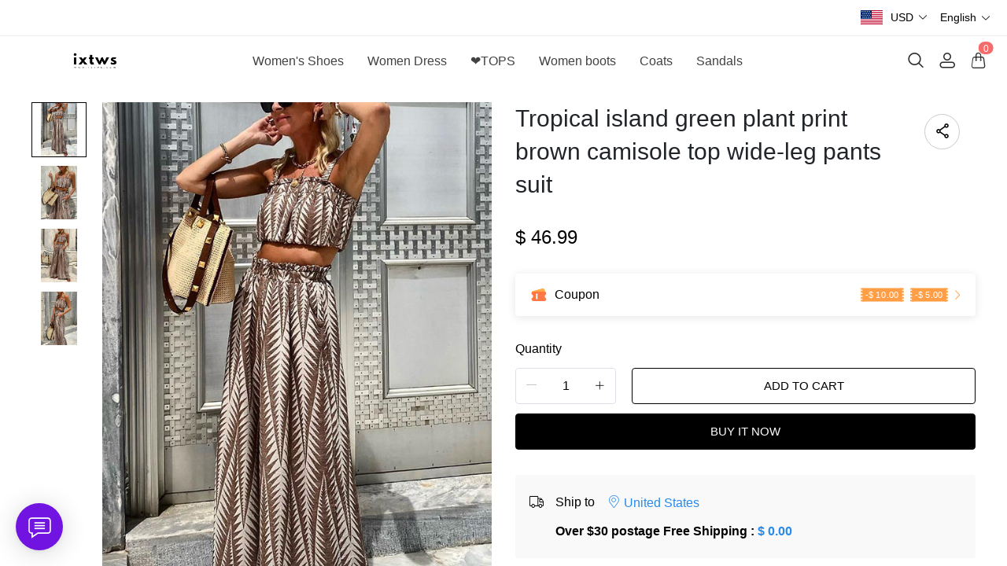

--- FILE ---
content_type: text/html; charset=UTF-8
request_url: https://www.ixtws.com/products/tropical-island-green-plant-print-brown-camisole-top-wide-leg-pants-suit-1583653
body_size: 15368
content:
<!doctype html>
<html lang="en">
<head>
    <meta charset="utf-8">
    <meta http-equiv="X-UA-Compatible" content="IE=edge">
    <meta name="viewport" content="width=device-width,initial-scale=1,minimum-scale=1,maximum-scale=1,user-scalable=no">
    <link rel="icon" href="/media/2/ico/2023/08/15/569dbec650b20716b7c6f911013a25ff.ico">

    <title>Tropical island green plant print brown camisole top wide-leg pants suit</title>
<meta name="keywords" content="">
<meta name="description" content="">
    <link rel="alternate" hreflang="en" href="https://www.ixtws.com/products/tropical-island-green-plant-print-brown-camisole-top-wide-leg-pants-suit-1583653" />
<link rel="alternate" hreflang="de" href="https://www.ixtws.com/de/products/tropical-island-green-plant-print-brown-camisole-top-wide-leg-pants-suit-1583653" />
<link rel="alternate" hreflang="es" href="https://www.ixtws.com/es/products/tropical-island-green-plant-print-brown-camisole-top-wide-leg-pants-suit-1583653" />
<link rel="alternate" hreflang="fr" href="https://www.ixtws.com/fr/products/tropical-island-green-plant-print-brown-camisole-top-wide-leg-pants-suit-1583653" />
<link rel="alternate" hreflang="it" href="https://www.ixtws.com/it/products/tropical-island-green-plant-print-brown-camisole-top-wide-leg-pants-suit-1583653" />
<link rel="alternate" hreflang="nl" href="https://www.ixtws.com/nl/products/tropical-island-green-plant-print-brown-camisole-top-wide-leg-pants-suit-1583653" />
<link rel="alternate" hreflang="pt" href="https://www.ixtws.com/pt/products/tropical-island-green-plant-print-brown-camisole-top-wide-leg-pants-suit-1583653" />
<link rel="alternate" hreflang="sv" href="https://www.ixtws.com/sv/products/tropical-island-green-plant-print-brown-camisole-top-wide-leg-pants-suit-1583653" />
<link rel="alternate" hreflang="fi" href="https://www.ixtws.com/fi/products/tropical-island-green-plant-print-brown-camisole-top-wide-leg-pants-suit-1583653" />
<link rel="alternate" hreflang="pl" href="https://www.ixtws.com/pl/products/tropical-island-green-plant-print-brown-camisole-top-wide-leg-pants-suit-1583653" />
<link rel="canonical" href="https://www.ixtws.com/products/tropical-island-green-plant-print-brown-camisole-top-wide-leg-pants-suit-1583653" />
    <meta property="og:site_name" content="IXTWS" >
<meta property="og:url" content="https://www.ixtws.com/products/tropical-island-green-plant-print-brown-camisole-top-wide-leg-pants-suit-1583653" >
<meta property="og:title" content="Tropical island green plant print brown camisole top wide-leg pants suit" >
<meta property="og:type" content="product" >
<meta property="og:image" content="https://img.weboor.com/product/2/image/2023/08/17/cea46f635c3150e1d4bd60a8b0a5a8c7.jpg" >
<meta property="og:price:amount" content="46.99" >
<meta property="og:price:currency" content="USD" >
<meta name="twitter:site" content="@">
<meta name="twitter:card" content="summary_large_image">
<meta name="twitter:title" content="Tropical island green plant print brown camisole top wide-leg pants suit">
    <script>window.config = {"attachment_url":"https:\/\/img.weboor.com","local_attachment_url":"https:\/\/www.ixtws.com\/media","base_url":"https:\/\/www.ixtws.com","api_base_url":"https:\/\/www.ixtws.com","public_url":"https:\/\/www.ixtws.com","debug":false};</script>
    <script>let protocol = location.protocol;  let config = window.config; if (config && protocol === 'https:') {for (let key in config) { if (config[key] && typeof config[key] === 'string' && config[key].match('^http://')) {config[key] = config[key].replace("http://", "https://"); }} window.config = config;}</script>

    <meta name="google-site-verification" content="gx92ZjNDasQ5wB-0-722ItV8GbNAckfn7q8biE6CbSQ" />
    <!-- Global site tag (gtag.js) - Google Analytics -->

<script>
window.dataLayer = window.dataLayer || [];
    function gtag(){dataLayer.push(arguments);}
gtag('js', new Date());

gtag('config', 'G-DD79EF3F4E');
gtag('config', 'G-DD79EF3F4E', {
    'currency': 'USD'
});
</script>        
                    <link rel="stylesheet" href="/dist/wap/static/public/Skeleton.css?v=2">
</head>
<body class="mybody mylang_en">

<div class="fec-skeleton" style="padding: 0;" >
    <div class="fec-skeleton__header pc">
        <div class="" style="display: flex;flex: 1">
            <div class="animation" style="margin-right: 15px;width: 25px;height: 25px;"></div>
            <div class="animation" style="margin-right: 15px;width: 25px;height: 25px;"></div>
            <div class="animation" style="margin-right: 15px;width: 25px;height: 25px;"></div>
            <div class="animation" style="margin-right: 15px;width: 25px;height: 25px;"></div>
        </div>
        <div class="pc" style="display: flex;width: 210px">
            <div class="animation" style="width: 100px;height: 25px;"></div>
            <div class="animation" style="width: 100px;margin-left: 10px;height: 25px;"></div>
        </div>
    </div>
    <div class="fec-skeleton__header pc" style="margin-top: 30px;justify-content: space-between;align-items: center">
        <div class="pc" style="width: 1px"></div>
        <div class="mobile" style="width: 110px">
            <div class="animation" style="width: 25px;height: 25px;"></div>
        </div>
        <div class="" style="width:50%;display: flex;justify-content: center">
            <div class="animation pc" style="width: 75px;margin-right: 14px;height: 22px"></div>
            <div class="animation pc" style="width: 75px;margin-right: 14px"></div>
            <div class="animation pc" style="width: 75px;margin-right: 14px"></div>
            <div class="animation pc" style="width: 75px;margin-right: 14px"></div>
            <div class="animation pc" style="width: 75px;margin-right: 14px"></div>
            <div class="animation mobile" style="width: 100px;height: 35px"></div>
        </div>
        <div class="" style="width: 110px;display: flex;justify-content: flex-end">
            <div class="animation pc" style="width: 25px;height: 25px;"></div>
            <div class="animation" style="margin-left: 15px;width: 25px;height: 25px;"></div>
            <div class="animation" style="margin-left: 15px;width: 25px;height: 25px;"></div>
        </div>
    </div>
    <div class="t-30 pc"></div>
    <div class="fec-skeleton__item" style="padding: 0;margin: 0;">
        <div class="animation fec-skeleton__item-detail" style="width: 48%;margin:0 auto;height: 400px;padding: 0 20px"></div>
        <div class="fec-skeleton__item-detail right" style="max-width:100%;width: 48%;margin:0 auto;height: 400px;padding: 0 20px">
            <div class="t-30 pc"></div>

            <div class="animation" style="width: 80%;height: 30px"></div>
            <div class="animation w-33 mt-10"></div>
            <div class="animation  t-30"></div>
            <div class="animation mt-10 mobile"></div>
            <div class="animation mt-10 " style="width: 40%"></div>
            <!--            <div class="animation t-30" ></div>-->
            <div class="animation t-30 mobile" style="min-height: 10px"></div>

            <div class="animation t-30" style="width: 45%;min-height: 20px"></div>
            <div class="animation t-30 pc" style="min-height: 80px"></div>
            <div class="animation mt-10 mobile" style="min-height: 80px"></div>
        </div>
    </div>
    <div class="fec-skeleton__header " style="margin-top: 30px">
        <div class="animation"></div>
        <div class="animation"></div>
        <div class="animation"></div>
    </div>
    <div class="fec-skeleton__item" style="margin-top: 40px">
        <div class="fec-skeleton__img animation" style="height: 300px">
        </div>
        <div class="fec-skeleton__img animation" style="height: 300px">
        </div>
        <div class="fec-skeleton__img animation" style="height: 300px">
        </div>
        <div class="fec-skeleton__img animation" style="height: 300px">
        </div>
    </div>
</div><div id="app">
</div>

<script defer="defer" src="/dist/wap/static/js/chunk-elementUI.js?v=532"></script>
<script defer="defer" src="/dist/wap/static/js/npm.core-js.js?v=532"></script>
<script defer="defer" src="/dist/wap/static/js/npm.babel-runtime.js?v=532"></script>

<script defer="defer" src="/dist/wap/static/js/npm.axios.js?v=532"></script>
<script defer="defer" src="/dist/wap/static/js/npm.vue.js?v=532"></script>
<script defer="defer" src="/dist/wap/static/js/npm.vue-router.js?v=532"></script>
<script defer="defer" src="/dist/wap/static/js/npm.vue-photo-preview.js?v=532"></script>
<script defer="defer" src="/dist/wap/static/js/62353.js?v=532"></script>
<script defer="defer" src="/dist/wap/static/js/app.js?v=532"></script>

<link href="/dist/wap/static/css/chunk-elementUI.css?v=532" rel="stylesheet">
<link href="/dist/wap/static/css/app.css?v=532" rel="stylesheet">



<link rel="preload" href="/dist/wap/static/js/drag_item_box.js?v=532" as="script">
<link rel="preload" href="/dist/wap/static/js/npm.swiper.js?v=532" as="script">
<link rel="preload" href="/dist/wap/static/js/npm.dom7.js?v=532" as="script">
<link rel="preload" href="/dist/wap/static/js/default_theme.js?v=532" as="script">
<link rel="preload" href="/dist/wap/static/js/default_theme_navbar.js?v=532" as="script">
<link rel="preload" href="/dist/wap/static/js/default_theme_footer.js?v=532" as="script">
<link rel="preload" href="/dist/wap/static/js/product.js?v=532" as="script">
<link rel="preload" href="/dist/wap/static/js/default_theme_product.js?v=532" as="script">


<link rel="preload" href="/dist/wap/static/css/drag_item_box.css?v=532" as="style">
<link rel="preload" href="/dist/wap/static/css/default_theme_navbar.css?v=532" as="style">
<link rel="preload" href="/dist/wap/static/css/default_theme_footer.css?v=532" as="style">
<link rel="preload" href="/dist/wap/static/css/product.css?v=532" as="style">
<link rel="preload" href="/dist/wap/static/css/default_theme_product.css?v=532" as="style">
<script>
    window.baseData = {"googleMeasurementId":"G-DD79EF3F4E","facebookPixelIds":"","bingUetTagId":"","pinterestTagId":"2612355713088","tiktokTagId":"","isShareasaleJs":"","ggaffproId":"","default_theme":{"theme_id":4,"theme_identity":"default_theme"},"site_name":"IXTWS","mutilLangSetting":{"auto_change_by_browser_lang":2,"front_show_position":1},"addons":["autoblog","prodbtmodify","chatgpt","excelimport","tracking","siteseo","sitemap","shopify","scripttag","pinterest","notice","language","google","facebook","currency","cloudstorage","blog","bing","goseo","wechat","erpdianxiaomi","offlinepay","customfile","fileupload","fblogin","googlelogin","prodvideo","livechat","prodlistattr","excelimportdxm","wholesale","openapi","prodlabel","orderremark","theme_b2c_grey","blockaccess","autoreview","prodtwoimage","autoaddress","imgdataclear","webhook","prodshipping","autocurrency","virtualshipping","sitecloak","securepay","emailrecall","thirdbuy","popup","proddlfile","fixedcart","variantimage","erpbanma","erpmango","sizechart","notifications","b2cinquire","additionattr","gcookie","japancheckout","prodlangimport","seckill","proddescdiy","chatgpthelper","generatesku","cartlimit","groupbuy","cfsaas","customeow","shortvideo"],"payment_methods":["\/system\/payment\/paypal.svg"],"pageType":"product","shop_type":10,"shop_logo":{"logo":"\/common\/2\/image\/2024\/03\/11\/2232b7cd1428f11d42b9f1e1bb9028ee.png","default_admin_logo":"","default_logo":"\/system\/logo.png"},"currency":{"current_currency_code":"USD","current_currency_symbol":"$","is_currency_addons_enable":true,"front_show_position":1,"shop_currency_list":[{"code":"USD","title":"\u7f8e\u5143(USD)","name":"United States Dollars (USD)","symbol":"$","flag":"\/system\/currencys\/usd.png","currency_symbol_pos":"left"},{"code":"EUR","title":"\u6b27\u5143(EUR)","name":"Euro (EUR)","symbol":"\u20ac","flag":"\/system\/currencys\/eur.png","currency_symbol_pos":"left"},{"code":"GBP","title":"\u82f1\u9551(GBP)","name":"United Kingdom Pounds (GBP)","symbol":"\uffe1","flag":"\/system\/currencys\/gbp.png","currency_symbol_pos":"left"},{"code":"CAD","title":"\u52a0\u5143(CAD)","name":"Canadian Dollars (CAD)","symbol":"CA$","flag":"\/system\/currencys\/cad.png","currency_symbol_pos":"left"},{"code":"AUD","title":"\u6fb3\u2f24\uf9dd\u4e9a\u5143(AUD)","name":"Australian Dollars (AUD)","symbol":"A$","flag":"\/system\/currencys\/aud.png","currency_symbol_pos":"left"},{"code":"DKK","title":"\u4e39\u9ea6\u514b\u6717(DKK)","name":"Danish Kroner (DKK)","symbol":"kr","flag":"\/system\/currencys\/dkk.png","currency_symbol_pos":"left"},{"code":"HKD","title":"\u6e2f\u5e01(HKD)","name":"Hong Kong Dollars (HKD)","symbol":"HK$","flag":"\/system\/currencys\/hkd.png","currency_symbol_pos":"left"},{"code":"JPY","title":"\u65e5\u5143(JPY)","name":"Japanese Yen (JPY)","symbol":"JP\u00a5","flag":"\/system\/currencys\/jpy.png","currency_symbol_pos":"left"},{"code":"MXN","title":"\ufa3a\u897f\u54e5\u6bd4\u7d22(MXN)","name":"Mexican Pesos (MXN)","symbol":"MXN$","flag":"\/system\/currencys\/mxn.png","currency_symbol_pos":"left"},{"code":"ANG","title":"\u8377\u5170\u5b89\u7684\uf99c\u65af\u76fe(ANG)","name":"Netherlands Antillean Guilder (ANG)","symbol":"\u0192","flag":"\/system\/currencys\/ang.png","currency_symbol_pos":"left"},{"code":"NOK","title":"\u632a\u5a01\u514b\u90ce(NOK)","name":"Norwegian Kroner (NOK)","symbol":"kr","flag":"\/system\/currencys\/nok.png","currency_symbol_pos":"left"},{"code":"PLN","title":"\u6ce2\u5170(PLN)","name":"Polish Zlotych (PLN)","symbol":"z\u0142","flag":"\/system\/currencys\/pln.png","currency_symbol_pos":"left"},{"code":"SGD","title":"\u65b0\u52a0\u5761\u5143(SGD)","name":"Singapore Dollars (SGD)","symbol":"S$","flag":"\/system\/currencys\/sgd.png","currency_symbol_pos":"left"},{"code":"KRW","title":"\u97e9\u5143(KRW)","name":"South Korean Won (KRW)","symbol":"\u20a9","flag":"\/system\/currencys\/krw.png","currency_symbol_pos":"left"},{"code":"TRY","title":"\u2f1f\u8033\u5176\uf9e9\u62c9(TRY)","name":"Turkish Lira (TRY)","symbol":"\u20a4","flag":"\/system\/currencys\/try.png","currency_symbol_pos":"left"},{"code":"AED","title":"\u963f\u8054\u914b\u8fea\u62c9\u59c6(AED)","name":"United Arab Emirates Dirham (AED)","symbol":"\u062f.\u0625","flag":"\/system\/currencys\/aed.png","currency_symbol_pos":"left"}],"default_currency_code":"USD"},"language":{"current_language":"en","browser_lang_code":"en","translate_type":2,"shop_language_list":[{"chinese_name":"\u82f1\u8bed","origin_name":"English","english_name":"English","full_code":"en-US","currency_code":"USD","country_code":"US","browser_code":"en","code":"en","url":"https:\/\/www.ixtws.com"},{"chinese_name":"\u5fb7\u8bed","origin_name":"Deutsch","english_name":"German","full_code":"de-DE","currency_code":"EUR","country_code":"DE","browser_code":"de","code":"de","url":"https:\/\/www.ixtws.com\/de"},{"chinese_name":"\u897f\u73ed\u7259\u8bed","origin_name":"Espa\u00f1ol","english_name":"Spanish","full_code":"es-ES","currency_code":"EUR","country_code":"ES","browser_code":"es","code":"es","url":"https:\/\/www.ixtws.com\/es"},{"chinese_name":"\u6cd5\u8bed","origin_name":"Fran\u00e7ais","english_name":"French","full_code":"fr-FR","currency_code":"EUR","country_code":"FR","browser_code":"fr","code":"fr","url":"https:\/\/www.ixtws.com\/fr"},{"chinese_name":"\u610f\u5927\u5229\u8bed","origin_name":"Italiano","english_name":"italian","full_code":"it-IT","currency_code":"EUR","country_code":"IT","browser_code":"it","code":"it","url":"https:\/\/www.ixtws.com\/it"},{"chinese_name":"\u8377\u5170\u8bed","origin_name":"Nederlands","english_name":"Dutch","full_code":"nl-NL","currency_code":"EUR","country_code":"NL","browser_code":"nl","code":"nl","url":"https:\/\/www.ixtws.com\/nl"},{"chinese_name":"\u8461\u8404\u7259\u8bed","origin_name":"Portugu\u00eas","english_name":"Portuguese","full_code":"pt-PT","currency_code":"EUR","country_code":"PT","browser_code":"pt","code":"pt","url":"https:\/\/www.ixtws.com\/pt"},{"chinese_name":"\u745e\u5178\u8bed","origin_name":"Svenska","english_name":"Swedish","full_code":"sv-SE","currency_code":"SEK","country_code":"SE","browser_code":"sv","code":"sv","url":"https:\/\/www.ixtws.com\/sv"},{"chinese_name":"\u82ac\u5170\u8bed","origin_name":"Suomalainen","english_name":"Finnish","full_code":"fi-FI","currency_code":"EUR","country_code":"FI","browser_code":"fi","code":"fi","url":"https:\/\/www.ixtws.com\/fi"},{"chinese_name":"\u6ce2\u5170\u8bed","origin_name":"Polski","english_name":"Polish","full_code":"pl-PL","currency_code":"PLN","country_code":"PL","browser_code":"pl","code":"pl","url":"https:\/\/www.ixtws.com\/pl"}]},"diy_config":{"global_config":{"conventional":{"width":1400,"padding":20},"colors":{"background":"#FFFFFF","title":"#000000","text":"#666666","price":"#000000","original_price":"#666666","btn_primary_bg":"rgba(0, 0, 0, 0)","btn_primary_color":"rgba(0, 0, 0, 1)","btn_primary_border":"#000000","btn_minor_bg":"#FFFFFF","btn_minor_color":"#000000","other_btn_primary_bg":"#000000","other_btn_primary_color":"#ffffff","other_btn_primary_border":"#000000","other_btn_minor_bg":"#ffffff","other_btn_minor_color":"#000000","page_title_color":"#000000","page_desc_color":"#212529","account_main_color":"#000000","account_normal_color":"#333333","account_minor_color":"#666666","account_placeholder_color":"#909399","account_line_color":"#e9edef","account_border_line_color":"#e9edef","account_table_hover_color":"#F5F7FA","account_table_bg_color":"#F3F6F9","pagination_active_text_color":"#000000","pagination_active_bg_color":"#f3f3f3","pagination_text_color":"#666666"},"font":{"sizes":{"title":30,"product_title":16,"price":16,"original_price":16},"family":{"navbar":{"id":1,"fontType":5,"name":"Regular","family":"fecify-regular, Avenir, Helvetica, Arial, sans-serif","weight":500,"style":"normal"},"common":{"id":1,"fontType":3,"name":"Regular","family":"fecify-regular, Avenir, Helvetica, Arial, sans-serif","weight":400,"style":"normal"}}},"products":[],"media":{"Instagram":"https:\/\/instagram.com","Facebook":"https:\/\/www.facebook.com","Twitter":"https:\/\/twitter.com","Pinterest":"https:\/\/pinterest.com","Youtube":"https:\/\/youtube.com","share_src":"\/diy\/15\/image\/2022\/09\/06\/07b9a760c83b46e00d699e96619a7fac.jpg","share_src_alt":"1232","lang_params":{"share_src_alt":{"cn":"321"}},"TikTok":"https:\/\/tiktok.com","LinkedIn":"https:\/\/www.linkedin.com","VKontakte":"https:\/\/vk.com","Telegram":"https:\/\/telegram.org"},"hidden":true,"sideBar":{"params":{"is_show":2,"email_value":"reply@ixtws.com","phone_value":"","whatsapp_value":"8615267976981","skype_value":"","wechat_value":"","wechat_value_alt":"","line_value":""},"lang_params":{"wechat_value_alt":[]}},"commonStyle":{"style":""}},"diy_header":{"cards":[{"id":"default_theme_navbar","type":"navbar","name":"\u5bfc\u822a","position":"top","card":{"params":{"show_bulletin_board":"1","only_home_show_bulletin_board":"1","nav_immersion":"2","bulletin_board_text":"","bulletin_board_link":{"url_type":"","url_value":"","object_id":"","object_title":""},"logo_url":"\/diy\/15\/image\/2022\/10\/16\/0add538fc9bdee097ddae4152042e521.jpg","logo_alt":"","logo_show_type":"4","shopping_icon":"1","show_mine":"1","show_search":"1","is_fixed":"1","bulletin_board_color":"#000000","bulletin_board_background":"#FFFFFF","pc_menu_color":"rgba(234, 35, 35, 1)","pc_menu_background":"#FFFFFF","logo_color":"#2D2D2D","logo_background":"#FFFFFF","instagram":{"link":"https:\/\/instagram.com","show":"2"},"facebook":{"link":"https:\/\/www.facebook.com","show":"2"},"twitter":{"link":"https:\/\/twitter.com","show":"2"},"pinterest":{"link":"https:\/\/pinterest.com","show":"2"},"youtube":{"link":"https:\/\/youtube.com","show":"2"},"auto_menu":"1","mobile_menu_background":"#ffffff","tiktok":{"link":"https:\/\/tiktok.com","show":"2"},"linkedIn":{"link":"https:\/\/www.linkedin.com","show":"2"},"VKontakte":{"link":"https:\/\/vk.com","show":"2"},"Telegram":{"link":"https:\/\/telegram.org","show":"2"}},"lang_params":{"bulletin_board_text":[],"logo_alt":[]},"post":[{"type":"menu","param":{"id":1,"title":"\u5934\u90e8\u5bfc\u822a"},"data":[{"id":172,"menu_id":3,"name":"Women's Shoes","parent_id":0,"url_type":2,"url_value":"\/collections\/chunky-shoes","open_new":2,"level":1,"position":0,"child":[{"id":173,"menu_id":3,"name":"Chunky Shoes","parent_id":172,"url_type":2,"url_value":"\/collections\/chunky-shoes","open_new":2,"level":2,"position":0,"child":[]},{"id":174,"menu_id":3,"name":"Slippers","parent_id":172,"url_type":2,"url_value":"\/collections\/slippers","open_new":2,"level":2,"position":1,"child":[]},{"id":175,"menu_id":3,"name":"Wedge Sandals","parent_id":172,"url_type":2,"url_value":"\/collections\/wedge-sandals","open_new":2,"level":2,"position":2,"child":[]},{"id":176,"menu_id":3,"name":"Flat Shoes","parent_id":172,"url_type":2,"url_value":"\/collections\/flat-shoes","open_new":2,"level":2,"position":3,"child":[]}]},{"id":126,"menu_id":3,"name":"Women Dress","parent_id":0,"url_type":2,"url_value":"\/collections\/women-dress","open_new":2,"level":1,"position":1,"child":[]},{"id":127,"menu_id":3,"name":"\u2764\ufe0fTOPS","parent_id":0,"url_type":2,"url_value":"\/collections\/tops-8kk711rd","open_new":2,"level":1,"position":2,"child":[]},{"id":128,"menu_id":3,"name":"Women boots","parent_id":0,"url_type":2,"url_value":"\/collections\/women-boots","open_new":2,"level":1,"position":3,"child":[]},{"id":129,"menu_id":3,"name":"Coats","parent_id":0,"url_type":2,"url_value":"\/collections\/coats","open_new":2,"level":1,"position":4,"child":[]},{"id":125,"menu_id":3,"name":"Sandals ","parent_id":0,"url_type":2,"url_value":"\/collections\/sandals","open_new":2,"level":1,"position":5,"child":[]}]}]},"block":[{"id":"E35g_de86UK7qKBedoFkh","type":"navbar_badge","name":"\u6c14\u6ce1\u6587\u6848","visible":2,"lang_params":{"message":[]},"params":{"switch_index":"","message":"","background":"#E62405","color":"#FFFFFF"},"post":[]}]}]},"diy_content":{"cards":[{"type":"product_detail","id":"VCTLnoLHJ1xEHJuKDTy1S","name":"\u5546\u54c1\u8be6\u60c5","visible":1,"className":"product","card":{"params":{"describe_position":"down","share":{"facebook":1,"twitter":1,"pinterest":1,"linkedin":1,"google":1,"vk":1,"Instagram":1,"Youtube":1,"TikTok":1,"line":1},"recommend_show":1,"recommend_title":"You May Also Like","recommend_number":4,"recommend_position":1,"discount_show":2,"discounts_price":2,"sku_show":2,"stock_show":1,"selected_default":1,"addToCArd_click_type":"toCardPage","addToCArd_show":1,"PayPal_show":1,"buyNow_show":1,"swatches_show":2,"text":"","pc_src":"","pc_src_alt":"","mobile_src":"","mobile_src_alt":"","height_type":"big","save_show":1,"img_show_type":1,"tab_position":"center","content_align":1,"title_color":"#212529","subtitle_color":"#666666","banner_border_color":"#000000","share_border_color":"#cbcbcb","share_text_color":"#000000","attribute_name_color":"#000000","attribute_value_color":"#161d25","specification_text_active_color":"#ffffff","specification_border_active_color":"#000000","specification_bg_active_color":"#000000","specification_text_color":"#212529","specification_border_color":"#bdbdbd","specification_bg_color":"#ffffff","buy_now_text_color":"#ffffff","buy_now_bg_color":"#000000","add_cart_text_color":"#000000","add_cart_bg_color":"#ffffff","discount_bg_color":"#fa986d","discount_text_color":"#ffffff","tabs_text_color":"#000000","line_color":"#e5e5e5","product_title_color":"#000000","product_text_color":"#333333","common_main_color":"#212529","common_norm_color":"#666666","common_minor_color":"#999999","pagination_color":"#000000","specification_type":1,"custom_button_show":2,"custom_button_text":{"name":"Button Name","lang_params":[]},"custom_button_link":{"url_type":"","url_value":"","object_id":"","object_title":""},"custom_button_target":2},"lang_params":{"recommend_title":[],"text":[],"pc_src_alt":[],"mobile_src_alt":[]},"post":[{"type":"custom_page","param":{"id":"","title":""},"data":[]},{"type":"custom_page","param":{"id":"","title":""},"data":[]},{"type":"custom_page","param":{"id":"","title":""},"data":[]}]},"m_visible":1}]},"diy_footer":{"cards":[{"id":"default_theme_footer","type":"footer","name":"\u9875\u5c3e","position":"bottom","lang_params":{"copyright":[],"other_info":[]},"params":{"copyright":"\u00a92022 ixtws","other_info":"","background":"#F6F6F6","text_color":"#6A6A6A","title_color":"#3D3D3D","show_pay_icon":1},"post":[],"block":[{"id":"R1f23X7do9RUKXVwSS86l","type":"share","name":"\u793e\u4ea4\u5a92\u4f53","visible":2,"params":{"instagram_link_show":"1","facebook_link_show":"1","twitter_link_show":"1","pinterest_link_show":"1","youtube_link_show":"1","tiktok_link_show":"1","linkedIn_link_show":"1"},"post":[]},{"id":"nLUr8VF5StSWCnjzss1wg","type":"menu_link","name":"SUPPORT","visible":1,"lang_params":{"title":[]},"params":{"title":"SUPPORT"},"post":[{"type":"menu","param":{"id":"2","title":"\u9875\u5c3e\u83dc\u5355"},"data":[{"id":3,"menu_id":4,"name":"TERMS AND CONDITIONS","parent_id":0,"url_type":6,"url_value":"\/pages\/terms-and-conditions","open_new":2,"level":1,"position":0,"child":[]},{"id":4,"menu_id":4,"name":"SHIPPING & DELIVERY","parent_id":0,"url_type":6,"url_value":"\/pages\/shipping-delivery","open_new":2,"level":1,"position":1,"child":[]},{"id":5,"menu_id":4,"name":"REFUNDS & RETURNS POLICY","parent_id":0,"url_type":6,"url_value":"\/pages\/refunds-returns-policy","open_new":2,"level":1,"position":2,"child":[]},{"id":6,"menu_id":4,"name":"PRIVACY POLICY","parent_id":0,"url_type":6,"url_value":"\/pages\/privacy-policy","open_new":2,"level":1,"position":3,"child":[]},{"id":7,"menu_id":4,"name":"PAYMENT METHODS","parent_id":0,"url_type":6,"url_value":"\/pages\/payment-methods","open_new":2,"level":1,"position":4,"child":[]},{"id":8,"menu_id":4,"name":"FREQUENTLY ASKED QUESTIONS","parent_id":0,"url_type":6,"url_value":"\/pages\/frequently-asked-questions","open_new":2,"level":1,"position":5,"child":[]},{"id":9,"menu_id":4,"name":"CONTACT US","parent_id":0,"url_type":6,"url_value":"\/pages\/contact","open_new":2,"level":1,"position":6,"child":[]},{"id":10,"menu_id":4,"name":"ABOUT US","parent_id":0,"url_type":6,"url_value":"\/pages\/about-us","open_new":2,"level":1,"position":7,"child":[]}]}]},{"id":"4MSfDp4vKk3Oag7mBgNdh","type":"introduction","name":"\u6587\u5b57\u4ecb\u7ecd","visible":2,"lang_params":{"message":[],"logo_alt":[]},"params":{"logo_url":"","logo_alt":"","message":"Use this text to share information about your brand with your customers."},"post":[]},{"id":"1ERq3VfzgjwfNvZe7Auvu","type":"email","name":"Newsletter","visible":1,"lang_params":{"title":[],"message":[]},"params":{"title":"Newsletter","message":""}}]}]}},"google_conversion":false,"facebook_trace":[],"google_trace":true,"bing_trace":false,"pinterest_trace":true,"tiktok_trace":false,"shareasale_trace":false,"site_lang":{"contact_us":"Contact Us","message_submit":"Submit","message_max":"Message up to {{count}} characters","enter_message":"Please enter your message","message_submit_success":"Your email has been submitted. We will respond to any pre-sales and after-sales questions within <i style='color: #F56C6C'> 24 hours <\/i>. Thank you for your feedback.","captcha":"Verification code","inquire_captcha":"Please enter the verification code","captcha_error":"Incorrect verification code","tax":"Taxes","commodity_discount":"{{number}} OFF","View":"View","Ship_to":"Delivery location","currency":"Currency","language":"Language","save":"Save","search_by_products":"Search product","ok":"OK","Return":"Return","Send":"Send","Cancel":"Cancel","Subscribe":"Subscribe to the email to get the latest promotional discount codes and order logistics dynamics","Confirm":"Confirm","Select_address":"Select an address from the address book","view_all":"View All","email_success":"Thank you for subscribing! We will send messages to your email.","email_error":"You have already subscribed to this email.","subscribe":"Subscribe","home":"Home","search":"Search","mine":"Personal Center","cart":"Shopping Cart","login":"Login","Account":"Account","register":"Register","back":"Back","My_order":"My Orders","View_orders":"View Orders","order_tracking":"Order Tracking","Order_id":"Order ID","Address_book":"Address Book","Log_out":"Logout","Email_Tip":"Please enter your email address","Email_Error":"Please enter a valid email address","Collection_total":"{{count}} items","Collection_select":"Filter","Collection_sort":"Sort","Reset":"Reset","Selected":"Select","In_stock":"In stock","Out_of_stock":"Out of stock","From":"From","To":"To","Clear_all":"Clear all","Filtering_and_sorting":"Filter and sort","Apply":"Apply","No_product_found":"No products found","Use_clear_all":"Use fewer filters or clear all filters","Matches":"{{count}} <span>matching<\/span>","Product":"Product","Products":"{{count}} items","Sold_out":"Sold out","Sold_out_tip":"Item is out of stock, please reorder","Qty":"Quantity","Subtotal":"Subtotal","Discount":"Discount","Continue_shopping":"Continue shopping","Logout":"Logout","Email_or_phone":"Email or phone","Save_information":"Save this information for next time.","Verification_code":"Verification code","price":"Price","vendor":"Vendor","availability":"Terms","recommend":"Recommendations","price_low_to_high":"Price from low to high","price_high_to_low":"Price from high to low","latest_in":"Latest","total_sales_high_to_low":"Highest sales","Email":"Email","Request_valid_email":"Your account email does not exist","Phone":"Phone","Address":"Address","Name":"Name","Enter_name":"Please enter your name","First_name":"First name","Last_name":"Last name","Apartment":"Apartment, suite, etc.","City":"City","Area":"District","Country":"Country\/Region","Province":"Province","Company":"Company","Postal_code":"Postal code","Area_code":"Area code","Set_default":"Set as default address","email_tip":"Please enter your email address","email_error_tip":"Please enter a valid email address.","Total_price":"Total Price","Total":"Total","Limit_activities":"Limited Time Discount! Countdown","Day":"Day","Coupon_extra":"No threshold","Coupon_over":"Requires order amount greater than {{money}}","Coupon_items":"Requires purchase quantity greater than {{number}} items","Coupon_get":"Get","Coupon_name":"Coupon","Coupon_copy":"Copy coupon code","Coupon_copy_success":"Copied successfully, use at checkout","follow":"Follow us","Shopping_cart":"Cart","Price":"Price","Remove":"Delete","Tip":"Shipping and taxes calculated at checkout. Order will be processed in <b>{{currency}}<\/b>","Removed_tip":"Item has been deleted, please re-order","Withdraw_tip":"Item is sold out, please re-order","Updated_tip":"Item information has been updated, please re-order","Empty":"Your cart is still empty","Check_out":"Checkout","View_Cart":"View Cart","The_product_is_not_available":"This product is not available","The_product_is_already_sold_out":"This product has been sold out","Cart_exist_qty_1":"A total of {{cart_exist_qty}} items are in your cart","Cart_exist_qty_2":"You can only add {{variant_qty}} items to your cart","Add_to_cart_fail":"Add to cart failed","Add_to_cart_success":"Add to cart successful","Not_found_title":"Oops!","Not_found_tips":"Sorry, the page you are looking for cannot be found.","Not_found_button":"Continue shopping","verified_purchase":"Confirm purchase","your_name":"Your name","body_of_review":"Body of Review","required_review":"Please enter your comment","photos":"Photos (up to 5)","max_photo_tip":"Upload up to 5 photos","post":"Post","review_post_failed":"Comment submission failed","require_purchased":"Only customers who have purchased this product can leave a review.","thanks_post_review":"Your review has been submitted successfully!","score":"Rating","product_reviews":"Product reviews","with_photos":"With Photos","reviews":"Reviews","reviews_sort":"Sort By","most_recent":"Most Recent","highest_rating":"Highest","most_helpful":"Most helpful","review_helpful":"Was this review helpful?","customer_reviews":"Customer Reviews","based_reviews":"Based on {{N}} reviews","write_review":"Write a review","no_reviews_yet":"No reviews yet. Be the first to review this product.","copy_link":"Copy link","share":"Share","Product_description":"Product Description","Marketing_inventory_1":"Only <i> {{qty}} <\/i> pieces in stock","Marketing_inventory_2":"Only <i> {{qty}} <\/i> pieces in stock","Add_to_cart":"Add to cart","Buy_now":"Buy it now","base_select":"Select","base_submit":"Submit","base_your_account_email_not_exist":"Your account email does not exist","message":"Message","insurance_fee":"Insurance","current_tip":"Tip","base_commodity_property":"Product attributes","russian_national_tips":"You are a Russian customer, the website is redirecting to the Russian website.","base_collections":"Collections","base_collections_product":"Product album (all products)","load_more":"Load more","selective_purchase":"Purchase products","share_your_story":"Share your story","base_write_a_review":"Write a review","base_shop_now":"Purchase products","base_score":"Rating","product_sku":"Product SKU","your_review":"Your review","your_review_tips":"Are you satisfied with the product you purchased? You can tell from the quality, style, material, etc.","click_here_to_upload":"Click to upload","add_photos":"Add photo","base_thanks_post_review":"Thank you for your comment!","base_review_post_failed":"Comment submission failed","base_required_review_img_tip":"Upload at least one photo","video_playing_in_picture_in_picture":"Video is playing in picture-in-picture mode","download_file":"Download file","the_email_has_been_sent":"Email has been sent, please download the file in your mailbox","record_blank":"Record is empty","customize_now":"Customize now","customize":"Customize","submitted":"Submitted","custom_info":"Customized Information","texts":"Text","custom_effects":"Custom effect","custom_picture":"Custom image","requires_custom_information":"Custom information is required","must_fill_in":"Required","required_option":"Required","previous_article":"Previous article","next_article":"Next article","base_review":"Review","seckill_countdown":"Countdown","seckill_day":"Day","sec_percentage_sold":"{{i_i_percentage}} for sale","base_option":"Options","base_add_card":"Add card","base_move_card_top":"Move to previous position","base_move_card_bottom":"Move to next position","base_copy":"Copy","base_hide":"Hide","base_delete":"Delete","base_sure_delete":"Are you sure to delete this component?","base_confirm":"Confirm","base_cancel":"Cancel","base_based_reviews":"Based on {{N}} comments","base_generate_qr_code":"Generate QR code","base_commodity_qr_code":"Product QR code","base_copy_link_success":"Link copied successfully","initial_lot_quantity":"{{num_ber}} pieces minimum batch","number_piece":"{{num_ber}} pieces","gck_accept":"Accept","gck_refuse":"Reject","related_categories":"Related categories","active_filters":"Selected filters","base_filter":"Filter","base_clear_all":"Clear all","base_reset":"Reset","base_done":"Complete","base_sort_by":"Sort","base_price":"Price","base_monthly_sales":"Monthly sales","base_representative_sample":"Repurchase rate","base_synthesis":"Comprehensive","base_see_more":"View more","base_see_less":"View less","base_wishlist":"Wish list","base_share":"Share collection","copy_share_link":"Copy sharing link","share_to_facebook":"Share to facebook","share_to_x":"Share to X","share_to_pinterest":"Share to Pinterest","share_to_email":"Share to Email","share_to_whatsapp":"Share to WhatsApp","go_to_wishlist":"Go to Wishlist","add_new_list":"Add to list","edit_name":"Edit name","delete_this_list":"Delete this list?","favorites_name":"Wishlist name","list_is_empty":"This list is empty","base_move":"Move","my_wishlist":"My Wishlist","check_out_my_lovely_items":"See my favorites","base_tech_specs":"Technical specifications","frequently_bought_together":"Items often bought with this item","save_money_buying_these_products_together":"Buy these items together to save money","add_selected_to_cart":"Add selection to cart","this_item":"Current item","chose_options":"Select options","customer_photos":"Customer photo","upload_attachment":"Attachments","additional_specifications":"Additional attributes","required_field":"This is a required field","least_choose":"Please select at least {{number}} options","no_selection":"No selection","attr_customization_fee":"Customization fee","attr_subtotal":"Total price","attr_size":"Size","bust":"Chest","waist":"Waist","hips":"Hip","hollow_to_hem":"Skirt length","free":"Free","size_specification":"Size specification","minimum_size_range":"Minimum size range is: {{i_i_scope}}","maximum_size_range":"Maximum size range is: {{i_i_scope}}","send_successfully":"Your quotation has been sent successfully. We will contact you shortly.","send_message":"Send a message","phone_tip":"Please enter phone number","inquire_message_tip":"Please enter message information","inquire_message":"message","inquire_now":"get a quote","get_quote":"get a quote","complete_contact_form":"If you have any questions about our product range or services, please fill out the contact form below and we will be in touch promptly","coupon_copy":"Copy discount code","coupon_copy_success":"Copied successfully, used at checkout","third_buy_copy":"copy","third_buy_coupon_copy_success":"Copied successfully","third_buy_coupon_is_invalid":"Sorry, the coupon is invalid","third_buy_enter_first_name":"Please enter name","third_buy_enter_last_name":"Please enter last name","ac_your_location":"Your location is set to <span>{{country}}<\/span>","ac_shop_currency":"Shop with {{currency}}","ac_get_shipping_options":"Get shipping options for {{country}}","ac_continue":"continue","ac_cancel":"Cancel","ac_change_location":"Change country","ps_no_matching_shipping":"There are no matching shipping methods for the selected country or region.","ps_ships_to":"Ship to","ps_apply":"application","ps_please_select_state_province":"Please select a state\/province"},"review_config":{"status":1,"product_show_type":1,"collection_show_type":1},"addons_config":[],"captcha":{"register_account":2,"contacts":2,"b2c_inquire":2,"b2b_inquire":2,"b2b_inquire_sheet":2},"js_version":"532","wechat_share":null,"notifications":"","popups":[],"py_info":{"trust":[{"title":{"name":"","lang_params":[]},"icon":["\/system\/payment\/visa.svg","\/system\/payment\/mastercard.svg","\/system\/payment\/discover.svg","\/system\/payment\/paypal.svg","\/system\/payment\/offlinepay.svg","\/system\/payment\/unionpay.svg"],"size_type":2,"page_type":"product","width_type":1,"width_max":"","align_type":1,"icon_type":1,"title_color":"#000000","client_type":[1,2,3],"show_detail_type":2,"detail_title":{"name":"View  Details","lang_params":[]},"detail_url":""}],"security":{"all":"","current":[{"page_type":"product","client_type":[1,2,3],"title":[{"title":"99%","description":"Issue-Free","lang_params":{"title":[],"description":[]}},{"title":"Secure","description":"Checkout","lang_params":{"title":[],"description":[]}},{"title":"$10K","description":"ID Protect","lang_params":{"title":[],"description":[]}}]}],"g_config":{"title":{"name":"TRUSTED STORE","lang_params":[]},"icon":"1","color":"#38B336","popup_status":"","popup_description":"","popup_title_text":"","popup_copywriting":"","popup_detail_show":"","popup_detail_show_a":"","popup_detail_show_url":""}}},"show_info":{"out_stock_show_price":1,"description_show_image_type":1,"description_show_merge_image_type":1},"product_labels":[],"order_guest_query":"1","autocurrency":"","prodshipping_status":true,"blog_articles":{"show_author":1,"show_date":1},"blockaccess":false,"gckooie":"","rebate":"","product_no_handle_redirect_home":1,"proddescdiy_status":2,"goaffpro_status":false,"aliylbbrecommend_status":false,"image_search_status":false,"1688_image_search":false,"country_re_dit":false,"prodfavorite":false,"colorcard_info":false,"collvariantimage":false,"block_price":false,"download_file_type":1,"searchbar":false,"prodviewed":false,"atmosphere":false,"referrerpolicy":2};
    window.pageData = {"product":{"id":5887,"handle":"tropical-island-green-plant-print-brown-camisole-top-wide-leg-pants-suit-1583653","spu":"6840112054405","title":"Tropical island green plant print brown camisole top wide-leg pants suit","status":1,"availability":1,"sub_title":"","body_html":"<!--StartFragment--><ul>\t<li>Length: Ankle<\/li>\t<li>Material: Polyester<\/li>\t<li>Sleeve type: sleeveless<\/li>\t<li>Neckline: Spaghetti straps<\/li>\t<li>Style: holiday wear<\/li>\t<li>Fit Style: Loose<\/li>\n<\/ul><hr>Note:<ol>\t<li>That the measurement of our garments may vary according to design and style\uff1b<\/li>\t<li>Please allow 0.5-1 difference due to manual measurement(1inch = 2.54cm);<\/li>\t<li>Please take into consideration that some our Items are designed to be slim fit. If you find you're in between sizes we recommend ordering a size up;<\/li>\t<li>Different monitor settings means colors may differ slightly.\t<div>\t<table>\t<\/table>\t<\/div>\t<div>\t<table>\t\t<tbody>\t\t\t<tr>\t\t\t\t<td>Size(inch)<\/td>\t\t\t\t<td>Bust<\/td>\t\t\t\t<td>Bottom length<\/td>\t\t\t<\/tr>\t\t\t<tr>\t\t\t\t<td>S<\/td>\t\t\t\t<td>33.07<\/td>\t\t\t\t<td>37.01<\/td>\t\t\t<\/tr>\t\t\t<tr>\t\t\t\t<td>M<\/td>\t\t\t\t<td>34.65<\/td>\t\t\t\t<td>37.8<\/td>\t\t\t<\/tr>\t\t\t<tr>\t\t\t\t<td>L<\/td>\t\t\t\t<td>36.22<\/td>\t\t\t\t<td>38.58<\/td>\t\t\t<\/tr>\t\t\t<tr>\t\t\t\t<td>XL<\/td>\t\t\t\t<td>37.8<\/td>\t\t\t\t<td>39.37<\/td>\t\t\t<\/tr>\t\t<\/tbody>\t<\/table>\t<\/div>\t<div>\t<div>\t<table class=\"sc\" style=\"border-collapse:\" collapse min-width:>\t<\/table>\t<\/div>\t<\/div>\t<\/li>\n<\/ol>","meta_title":"Tropical island green plant print brown camisole top wide-leg pants suit","meta_keywords":"","meta_description":"","type":2,"vendor":"ixtws","qty":4000,"price":"46.99","compare_at_price":"0.00","sale_count":0,"final_sale_count":0,"updated_at":"2025-06-04 08:58:01","inventory_police":1,"inventory_police_type":1,"variant_show_image":3,"description_json_status":0,"description_json":[],"params_json_status":0,"params_json":[],"short_description_json":[],"source_id":"","source_type":0,"template_type":"","wapVariants":[{"id":106226,"product_id":5887,"title":"Brown \/ S","price":"46.99","compare_at_price":"0.00","sku":"XY23051716-Brown-S","gram":10,"image_id":37447,"qty":1000,"option1":"Brown","option2":"S","option3":"","weight":"10.00","weight_unit":"g","note":"","wholesale_price":null,"image":"\/product\/2\/image\/2023\/08\/17\/cea46f635c3150e1d4bd60a8b0a5a8c7.jpg","base_price":"46.99","base_compare_at_price":"0.00"},{"id":106227,"product_id":5887,"title":"Brown \/ M","price":"46.99","compare_at_price":"0.00","sku":"XY23051716-Brown-M","gram":10,"image_id":37447,"qty":1000,"option1":"Brown","option2":"M","option3":"","weight":"10.00","weight_unit":"g","note":"","wholesale_price":null,"image":"\/product\/2\/image\/2023\/08\/17\/cea46f635c3150e1d4bd60a8b0a5a8c7.jpg","base_price":"46.99","base_compare_at_price":"0.00"},{"id":106228,"product_id":5887,"title":"Brown \/ L","price":"46.99","compare_at_price":"0.00","sku":"XY23051716-Brown-L","gram":10,"image_id":37447,"qty":1000,"option1":"Brown","option2":"L","option3":"","weight":"10.00","weight_unit":"g","note":"","wholesale_price":null,"image":"\/product\/2\/image\/2023\/08\/17\/cea46f635c3150e1d4bd60a8b0a5a8c7.jpg","base_price":"46.99","base_compare_at_price":"0.00"},{"id":106229,"product_id":5887,"title":"Brown \/ XL","price":"46.99","compare_at_price":"0.00","sku":"XY23051716-Brown-XL","gram":10,"image_id":37447,"qty":1000,"option1":"Brown","option2":"XL","option3":"","weight":"10.00","weight_unit":"g","note":"","wholesale_price":null,"image":"\/product\/2\/image\/2023\/08\/17\/cea46f635c3150e1d4bd60a8b0a5a8c7.jpg","base_price":"46.99","base_compare_at_price":"0.00"}],"options":[{"id":11164,"shop_id":2,"product_id":5887,"name":"Color","position":1,"items":[{"label":{"default_name":"Brown","name":"Brown"},"image":"\/product\/2\/image\/2023\/08\/17\/cea46f635c3150e1d4bd60a8b0a5a8c7.jpg"}],"created_at":"2023-08-17 10:36:39","updated_at":"2023-08-17 10:36:39","is_image":true},{"id":11165,"shop_id":2,"product_id":5887,"name":"Size","position":2,"items":[{"label":{"default_name":"S","name":"S"},"image":""},{"label":{"default_name":"M","name":"M"},"image":""},{"label":{"default_name":"L","name":"L"},"image":""},{"label":{"default_name":"XL","name":"XL"},"image":""}],"created_at":"2023-08-17 10:36:39","updated_at":"2023-08-17 10:36:39","is_image":false}],"images":[{"id":37447,"product_id":5887,"position":1,"src":"\/product\/2\/image\/2023\/08\/17\/cea46f635c3150e1d4bd60a8b0a5a8c7.jpg","alt":"Tropical island green plant print brown camisole top wide-leg pants suit","width":0,"height":0,"ratio":"0.00"},{"id":37448,"product_id":5887,"position":2,"src":"\/product\/2\/image\/2023\/08\/17\/3ee327ce0eee503a607867c537e51fba.jpg","alt":"Tropical island green plant print brown camisole top wide-leg pants suit","width":0,"height":0,"ratio":"0.00"},{"id":37449,"product_id":5887,"position":3,"src":"\/product\/2\/image\/2023\/08\/17\/f0332f2287e3a15df77930292531b387.jpg","alt":"Tropical island green plant print brown camisole top wide-leg pants suit","width":0,"height":0,"ratio":"0.00"},{"id":37450,"product_id":5887,"position":4,"src":"\/product\/2\/image\/2023\/08\/17\/c08d8d5fbdac472c298333124bf4105d.jpg","alt":"Tropical island green plant print brown camisole top wide-leg pants suit","width":0,"height":0,"ratio":"0.00"}],"videos":[],"additionattr":[],"proddlfile":[],"customeow_info":[],"collection":{"id":389,"title":"Clothes","handle":"clothes"},"review_captcha":2},"video":null,"listattr":null,"payment_paypal":{"commit":false,"client_id":"AUQ3MlyFE7P0xXauhyBfAKHtyPVqNp-KvxhTr4k_bCBTRu6_UOwrcAvhSBzlCgE30g7DaNU3_UqKFBTk"},"payment_new_paypal":null,"also_like_products":{"product_list":[{"id":36320,"availability":1,"spu":"9631409242415","handle":"womens-v-neck-loose-linen-dress-red","title":"Womens V-neck Loose Linen Dress Red","sub_title":"","price":"66.80","compare_at_price":"0.00","image":{"src":"\/400\/product\/2\/image\/2024\/01\/15\/b5f5d3f8fd0a3886ffec682d721c70c2.jpg","width":0,"height":0,"ratio":"0.00"},"prodlabel":null,"url":"https:\/\/www.ixtws.com\/products\/womens-v-neck-loose-linen-dress-red"},{"id":36312,"availability":1,"spu":"9631438176559","handle":"womens-white-sleeveless-hooded-t-shirt","title":"Women's White Sleeveless Hooded T-shirt","sub_title":"","price":"36.50","compare_at_price":"0.00","image":{"src":"\/400\/product\/2\/image\/2024\/01\/15\/e35bf810a8c0fbb24cbfea827ebb8b2e.jpg","width":0,"height":0,"ratio":"0.00"},"prodlabel":null,"url":"https:\/\/www.ixtws.com\/products\/womens-white-sleeveless-hooded-t-shirt"},{"id":36306,"availability":1,"spu":"9631477596463","handle":"womens-vintage-rose-shoulder-bag","title":"Women's Vintage Rose Shoulder Bag","sub_title":"","price":"29.90","compare_at_price":"0.00","image":{"src":"\/400\/product\/2\/image\/2024\/01\/15\/a714b9341870c4542ec0ea8d71bcd17d.jpg","width":0,"height":0,"ratio":"0.00"},"prodlabel":null,"url":"https:\/\/www.ixtws.com\/products\/womens-vintage-rose-shoulder-bag"},{"id":36301,"availability":1,"spu":"9631379292463","handle":"womens-v-neck-printed-vintage-maxi-dress","title":"Women's V-neck Printed Vintage Maxi Dress","sub_title":"","price":"76.80","compare_at_price":"0.00","image":{"src":"\/400\/product\/2\/image\/2024\/01\/15\/6c9007fba8b75242c80bb1ed07599874.jpg","width":0,"height":0,"ratio":"0.00"},"prodlabel":null,"url":"https:\/\/www.ixtws.com\/products\/womens-v-neck-printed-vintage-maxi-dress"},{"id":36296,"availability":1,"spu":"9631415894319","handle":"womens-summer-v-neck-ramie-shirt","title":"Women's Summer V-neck Ramie Shirt","sub_title":"","price":"45.60","compare_at_price":"0.00","image":{"src":"\/400\/product\/2\/image\/2024\/01\/15\/0bb2eafb200ef8f84a1dcaedf74d1354.jpg","width":0,"height":0,"ratio":"0.00"},"prodlabel":null,"url":"https:\/\/www.ixtws.com\/products\/womens-summer-v-neck-ramie-shirt"},{"id":36292,"availability":1,"spu":"9631414386991","handle":"womens-summer-printed-retro-denim-skirt","title":"Women's Summer Printed Retro Denim Skirt","sub_title":"","price":"41.33","compare_at_price":"0.00","image":{"src":"\/400\/product\/2\/image\/2024\/01\/15\/5338fb82f77a89ab90bc8f33a57c753e.jpg","width":0,"height":0,"ratio":"0.00"},"prodlabel":null,"url":"https:\/\/www.ixtws.com\/products\/womens-summer-printed-retro-denim-skirt"},{"id":36291,"availability":1,"spu":"9631442829615","handle":"womens-summer-printed-linen-loose-shirt","title":"Women's Summer Printed Linen Loose Shirt","sub_title":"","price":"42.80","compare_at_price":"0.00","image":{"src":"\/400\/product\/2\/image\/2024\/01\/15\/6b2cccc394a0ef9213d88d5afb86e871.jpg","width":0,"height":0,"ratio":"0.00"},"prodlabel":null,"url":"https:\/\/www.ixtws.com\/products\/womens-summer-printed-linen-loose-shirt"},{"id":36290,"availability":1,"spu":"9631408324911","handle":"womens-summer-linen-retro-floral-skirt","title":"Women's Summer Linen Retro Floral Skirt","sub_title":"","price":"50.80","compare_at_price":"0.00","image":{"src":"\/400\/product\/2\/image\/2024\/01\/15\/98c972ac03b5bc32fc7018d3477ca63d.jpg","width":0,"height":0,"ratio":"0.00"},"prodlabel":null,"url":"https:\/\/www.ixtws.com\/products\/womens-summer-linen-retro-floral-skirt"},{"id":36289,"availability":1,"spu":"9631376179503","handle":"womens-summer-linen-floral-skirt","title":"Women's Summer Linen Floral Skirt","sub_title":"","price":"53.30","compare_at_price":"0.00","image":{"src":"\/400\/product\/2\/image\/2024\/01\/15\/874d84d238636849f956ef114e6d52ab.jpg","width":0,"height":0,"ratio":"0.00"},"prodlabel":null,"url":"https:\/\/www.ixtws.com\/products\/womens-summer-linen-floral-skirt"},{"id":36283,"availability":1,"spu":"9631381029167","handle":"womens-summer-floral-printed-denim-skirt","title":"Women's Summer Floral Printed Denim Skirt","sub_title":"","price":"43.60","compare_at_price":"0.00","image":{"src":"\/400\/product\/2\/image\/2024\/01\/15\/74c982e182d0cea12690b15822de777f.jpg","width":0,"height":0,"ratio":"0.00"},"prodlabel":null,"url":"https:\/\/www.ixtws.com\/products\/womens-summer-floral-printed-denim-skirt"},{"id":36282,"availability":1,"spu":"9631363006767","handle":"womens-summer-chill-linen-skirt","title":"Women's Summer Floral Loose Linen Skirt","sub_title":"","price":"55.50","compare_at_price":"0.00","image":{"src":"\/400\/product\/2\/image\/2024\/01\/15\/01b02292808b87f34e982d74fddc9215.jpg","width":0,"height":0,"ratio":"0.00"},"prodlabel":null,"url":"https:\/\/www.ixtws.com\/products\/womens-summer-chill-linen-skirt"},{"id":36274,"availability":1,"spu":"9631444468015","handle":"womens-spring-shirt-linen-embroidery-shirt","title":"Women's Spring Shirt Linen Embroidery Shirt","sub_title":"","price":"40.60","compare_at_price":"0.00","image":{"src":"\/400\/product\/2\/image\/2024\/01\/15\/5b02b8b5461266e497f04c121427fc91.jpg","width":0,"height":0,"ratio":"0.00"},"prodlabel":null,"url":"https:\/\/www.ixtws.com\/products\/womens-spring-shirt-linen-embroidery-shirt"},{"id":36266,"availability":1,"spu":"9631446008111","handle":"womens-slit-double-layer-retro-linen-skirt","title":"Women's Slit Double Layer Retro Linen Skirt","sub_title":"","price":"54.00","compare_at_price":"0.00","image":{"src":"\/400\/product\/2\/image\/2024\/01\/15\/397245c6c2bebf20da3c2216df8e0055.jpg","width":0,"height":0,"ratio":"0.00"},"prodlabel":null,"url":"https:\/\/www.ixtws.com\/products\/womens-slit-double-layer-retro-linen-skirt"},{"id":36264,"availability":1,"spu":"9631412781359","handle":"womens-simple-square-crossbody-bag","title":"Women's Simple Square Crossbody Bag","sub_title":"","price":"58.80","compare_at_price":"0.00","image":{"src":"\/400\/product\/2\/image\/2024\/01\/15\/6b6aeb6c966c67f2057406daf88b8bbf.jpg","width":0,"height":0,"ratio":"0.00"},"prodlabel":null,"url":"https:\/\/www.ixtws.com\/products\/womens-simple-square-crossbody-bag"},{"id":36262,"availability":1,"spu":"9631430541615","handle":"womens-short-sleeve-linen-shirt","title":"Women's Short-sleeve Linen Shirt","sub_title":"","price":"41.10","compare_at_price":"0.00","image":{"src":"\/400\/product\/2\/image\/2024\/01\/15\/58130b4bd1e1a9022153f589885b473b.jpg","width":0,"height":0,"ratio":"0.00"},"prodlabel":null,"url":"https:\/\/www.ixtws.com\/products\/womens-short-sleeve-linen-shirt"},{"id":36261,"availability":1,"spu":"9631435227439","handle":"womens-ruffle-linen-embroidery-shoulder-bag","title":"Women's Ruffle Linen Embroidery Shoulder Bag","sub_title":"","price":"59.00","compare_at_price":"0.00","image":{"src":"\/400\/product\/2\/image\/2024\/01\/15\/04ff0238c30fff94ad4f14ee7ef99814.jpg","width":0,"height":0,"ratio":"0.00"},"prodlabel":null,"url":"https:\/\/www.ixtws.com\/products\/womens-ruffle-linen-embroidery-shoulder-bag"},{"id":36249,"availability":1,"spu":"9631393055023","handle":"womens-retro-loose-harem-jumpsuit","title":"Women's Retro Loose Harem Jumpsuit","sub_title":"","price":"48.80","compare_at_price":"0.00","image":{"src":"\/400\/product\/2\/image\/2024\/01\/15\/0aee3d02dbcec14fb4de29aa0667cc5e.jpg","width":0,"height":0,"ratio":"0.00"},"prodlabel":null,"url":"https:\/\/www.ixtws.com\/products\/womens-retro-loose-harem-jumpsuit"},{"id":36248,"availability":1,"spu":"9631389909295","handle":"womens-retro-loose-casual-long-hooded-coat","title":"Women's Retro Loose Casual Long Hooded Coat","sub_title":"","price":"52.60","compare_at_price":"0.00","image":{"src":"\/400\/product\/2\/image\/2024\/01\/15\/061808d6965c4870763f976193a503be.jpg","width":0,"height":0,"ratio":"0.00"},"prodlabel":null,"url":"https:\/\/www.ixtws.com\/products\/womens-retro-loose-casual-long-hooded-coat"},{"id":36236,"availability":1,"spu":"9631868354863","handle":"womens-retro-embroidery-winter-linen-skirt","title":"Women's Retro Embroidery Winter Linen Skirt","sub_title":"","price":"61.30","compare_at_price":"0.00","image":{"src":"\/400\/product\/2\/image\/2024\/01\/15\/e8ac82cac1c3bede3fd3a311a220d5f1.jpg","width":0,"height":0,"ratio":"0.00"},"prodlabel":null,"url":"https:\/\/www.ixtws.com\/products\/womens-retro-embroidery-winter-linen-skirt"},{"id":36235,"availability":1,"spu":"9631843156271","handle":"womens-retro-embroidery-denim-skirt","title":"Women's Retro Embroidery Denim Skirt","sub_title":"","price":"45.80","compare_at_price":"0.00","image":{"src":"\/400\/product\/2\/image\/2024\/01\/15\/7b2a37807cebe350a90a3cb9f2d24cce.jpg","width":0,"height":0,"ratio":"0.00"},"prodlabel":null,"url":"https:\/\/www.ixtws.com\/products\/womens-retro-embroidery-denim-skirt"}],"collection_handle":"clothes"},"fixed_cart":{"client_type":1,"button_text":{"name":"Buy Now","language":""},"click_type":1,"color_type":1,"color_info":{"background":"#ffffff","button_background":"#FF5A00","button_text":"#ffffff","price":"#f5222d","original_price":"#9ca0b0","border_color":"#d9d9d9","attribute_color":"#939393","other_text":"#212b36"},"pc_type":1,"h5_type":2,"diy_view":""},"third_buy":{"platforms":[],"products":[],"show_type":1,"redirect_type":2,"platform_types":{"whatsapp":{"text":"WhatsApp","code":"whatsapp","logo":""},"amazon":{"text":"Amazon","code":"amazon","logo":""},"aliexpress":{"text":"Aliexpress","code":"aliexpress","logo":""},"shopee":{"text":"Shopee","code":"shopee","logo":""},"alibaba":{"text":"Alibaba","code":"alibaba","logo":""},"jd":{"text":"JD","code":"jd","logo":""},"tmall":{"text":"Tmall","code":"tmall","logo":""},"lazada":{"text":"Lazada","code":"lazada","logo":""},"shein":{"text":"Shein","code":"shein","logo":""},"wish":{"text":"Wish","code":"wish","logo":""},"ebay":{"text":"Ebay","code":"ebay","logo":""},"walmart":{"text":"Walmart","code":"walmart","logo":""},"temu":{"text":"Temu","code":"temu","logo":""},"custom":{"text":"Custom","code":"custom","logo":""}},"popup_type":1,"popup_no_url_text":""},"wholesale_config":{"price_color":"#f10215","price_color_type":2,"text_color":"#333333","background_color":"#f9f9f9","text_size":"middle"},"prod_faq":"","size_chart":null,"rebate":"","seckill":"","prodattr_info":"","variant_fold":false,"group_buy":[],"barrage":"","waterfallreview":false,"b2cinquire":{"inquire_phone_status":3,"is_show_buy_it_now":1,"is_show_inquire_now":2,"is_show_add_to_cart":1}};
</script>
<script type="application/ld+json">[{"@context":"https:\/\/schema.org\/","@type":"Product","name":"Tropical island green plant print brown camisole top wide-leg pants suit","description":"","sku":"XY23051716-Brown-S","productID":5887,"brand":{"@type":"Brand","name":"ixtws"},"image":["https:\/\/img.weboor.com\/product\/2\/image\/2023\/08\/17\/cea46f635c3150e1d4bd60a8b0a5a8c7.jpg","https:\/\/img.weboor.com\/product\/2\/image\/2023\/08\/17\/3ee327ce0eee503a607867c537e51fba.jpg","https:\/\/img.weboor.com\/product\/2\/image\/2023\/08\/17\/f0332f2287e3a15df77930292531b387.jpg","https:\/\/img.weboor.com\/product\/2\/image\/2023\/08\/17\/c08d8d5fbdac472c298333124bf4105d.jpg"],"mpn":5887,"gtin":"","offers":{"@type":"Offer","priceValidUntil":"2025-06-04 08:58:01","url":"https:\/\/www.ixtws.com\/products\/tropical-island-green-plant-print-brown-camisole-top-wide-leg-pants-suit-1583653","priceCurrency":"USD","price":"46.99","availability":"https:\/\/schema.org\/InStock","itemCondition":"https:\/\/schema.org\/UsedCondition"}}]</script><!-- Not required if jQuery is already loaded -->
<script src="https://www.ditichat.com/js/min/jquery.min.js"></script>
<script id="sbinit" src="https://www.ditichat.com/js/main.js"></script>
<script defer src="https://static.cloudflareinsights.com/beacon.min.js/vcd15cbe7772f49c399c6a5babf22c1241717689176015" integrity="sha512-ZpsOmlRQV6y907TI0dKBHq9Md29nnaEIPlkf84rnaERnq6zvWvPUqr2ft8M1aS28oN72PdrCzSjY4U6VaAw1EQ==" data-cf-beacon='{"version":"2024.11.0","token":"8f2dd601d5dd4402a10467e84da3f4fa","r":1,"server_timing":{"name":{"cfCacheStatus":true,"cfEdge":true,"cfExtPri":true,"cfL4":true,"cfOrigin":true,"cfSpeedBrain":true},"location_startswith":null}}' crossorigin="anonymous"></script>
</body>
</html>

--- FILE ---
content_type: text/html; charset=UTF-8
request_url: https://www.ditichat.com/include/ajax.php
body_size: 427
content:
[["success",[{"id":"3315444","profile_image":"https:\/\/www.ditichat.com\/media\/user.svg","first_name":"User","last_name":"#59182","email":null,"user_type":"visitor","token":"deb22ff1107f5cb634739fe5d407d94f02c5e213","url":"https:\/\/www.ditichat.com","password":""},"[base64]"]]]

--- FILE ---
content_type: text/css
request_url: https://www.ixtws.com/dist/wap/static/css/securepay.css?v=532
body_size: 1045
content:
.common-security-fixed[data-v-d1d86272]{position:fixed;right:0;bottom:-26px;z-index:99;box-sizing:border-box;min-width:100px;overflow:hidden;cursor:pointer;background-color:#fff;border:1px solid #ccc;display:inline-block;border-radius:5px;box-shadow:0 1px 4px rgba(0,0,0,.2)}.common-security-fixed[data-v-d1d86272]:hover{bottom:0;transition:all .3s}.common-security-fixed .common-security-header[data-v-d1d86272]{display:flex;align-items:center;justify-content:center;height:36px;background-color:#fff;font-weight:500;font-size:13px;padding:0 10px}.common-security-fixed .common-security-header i[data-v-d1d86272]{padding-right:5px;font-size:20px;font-weight:400}.common-security-fixed .common-security-body[data-v-d1d86272]{align-items:center;justify-content:center;min-height:10px;padding:3px;font-size:14px;font-weight:400;color:#999;text-align:center;background:#eee}.common-security-fixed .common-security-body span[data-v-d1d86272]{display:inline-block;font-size:12px;transform:scale(.8)}.common-dialog-security-box{position:fixed!important;left:50%!important;top:50%!important;margin:0!important;transform:translate(-50%,-50%)!important;width:500px!important;background:hsla(0,0%,100%,0)!important;box-shadow:none!important}@media(max-width:580px){.common-dialog-security-box{width:calc(100vw - 40px)!important}}.common-dialog-security-box .el-dialog__header{display:none}.common-dialog-security-box .el-dialog__body{padding:0}.common-dialog-security-box .common-dialog-security-info{text-align:start;background:#fff;box-shadow:0 1px 3px rgba(0,0,0,.3)}.common-dialog-security-box .common-dialog-security-info .security-title{height:52px;padding:0 30px;font-size:16px;font-weight:700;color:#80c600;background-color:#fff;border-radius:5px 5px 0 0;display:flex;align-items:center;justify-content:space-between;position:relative}.common-dialog-security-box .common-dialog-security-info .security-title .security-title-left{display:flex;align-items:center;width:95%}.common-dialog-security-box .common-dialog-security-info .security-title .security-title-left i{margin-right:10px;font-size:28px;font-weight:400}.common-dialog-security-box .common-dialog-security-info .security-title .security-title-left span{display:inline-block;white-space:nowrap;overflow:hidden;text-overflow:ellipsis;font-size:20px;font-weight:700}.common-dialog-security-box .common-dialog-security-info .security-title .security-title-right{width:26px;height:26px;font-size:26px;color:#1d1f21;cursor:pointer;position:absolute;right:20px}.common-dialog-security-box .common-dialog-security-info .security-info-box{max-height:460px;overflow:hidden;overflow-y:auto}.common-dialog-security-box .common-dialog-security-info .security-info-box::-webkit-scrollbar{width:4px;height:4px}.common-dialog-security-box .common-dialog-security-info .security-info-box::-webkit-scrollbar-thumb{border-radius:5px;-webkit-box-shadow:inset 0 0 5px rgba(0,0,0,.2);background-color:#dcdfe6}.common-dialog-security-box .common-dialog-security-info .security-desc{padding:20px 30px 36px 30px;background-color:#80c600}.common-dialog-security-box .common-dialog-security-info .security-desc .host{font-size:20px;font-weight:400;color:#fff}.common-dialog-security-box .common-dialog-security-info .security-desc p{font-size:14px;color:hsla(0,0%,100%,.7)}.common-dialog-security-box .common-dialog-security-info .text-list{padding:0 30px;margin-top:-15px}.common-dialog-security-box .common-dialog-security-info .text-list .text-item{display:flex;align-items:center;justify-content:space-between;height:50px;padding:0 20px;margin-bottom:15px;font-size:14px;background-color:#f6f6f6}.common-dialog-security-box .common-dialog-security-info .text-list .text-item .label{flex:1;font-weight:700;color:#1d1f21}.common-dialog-security-box .common-dialog-security-info .text-list .text-item i{font-size:12px;transform:scale(.6);font-weight:400;margin-right:-5px}.common-dialog-security-box .common-dialog-security-info .text-list .text-item span:last-child{display:flex;flex:0 0 80px;align-items:center;justify-content:flex-end}.common-dialog-security-box .common-dialog-security-info .common-dialog-security-detail{width:100%;height:74px;display:flex;align-items:center;justify-content:center;font-size:14px;text-decoration:underline}.common-dialog-security-box .common-dialog-security-info .common-dialog-security-detail a{text-decoration:underline}:root{--animate-duration:1s;--animate-delay:1s;--animate-repeat:1}.animate__animated{-webkit-animation-duration:1s;animation-duration:1s;-webkit-animation-duration:var(--animate-duration);animation-duration:var(--animate-duration);-webkit-animation-fill-mode:both;animation-fill-mode:both}@-webkit-keyframes bounceOutUp{20%{transform:translate3d(0,-10px,0) scaleY(.985)}40%,45%{opacity:1;transform:translate3d(0,20px,0) scaleY(.9)}to{opacity:0;transform:translate3d(0,-2000px,0) scaleY(3)}}@keyframes bounceOutUp{20%{transform:translate3d(0,-10px,0) scaleY(.985)}40%,45%{opacity:1;transform:translate3d(0,20px,0) scaleY(.9)}to{opacity:0;transform:translate3d(0,-2000px,0) scaleY(3)}}.animate__bounceOutUp{-webkit-animation-name:bounceOutUp;animation-name:bounceOutUp}@-webkit-keyframes bounceInDown{0%,60%,75%,90%,to{-webkit-animation-timing-function:cubic-bezier(.215,.61,.355,1);animation-timing-function:cubic-bezier(.215,.61,.355,1)}0%{opacity:0;transform:translate3d(0,-3000px,0) scaleY(3)}60%{opacity:1;transform:translate3d(0,25px,0) scaleY(.9)}75%{transform:translate3d(0,-10px,0) scaleY(.95)}90%{transform:translate3d(0,5px,0) scaleY(.985)}to{transform:translateZ(0)}}@keyframes bounceInDown{0%,60%,75%,90%,to{-webkit-animation-timing-function:cubic-bezier(.215,.61,.355,1);animation-timing-function:cubic-bezier(.215,.61,.355,1)}0%{opacity:0;transform:translate3d(0,-3000px,0) scaleY(3)}60%{opacity:1;transform:translate3d(0,25px,0) scaleY(.9)}75%{transform:translate3d(0,-10px,0) scaleY(.95)}90%{transform:translate3d(0,5px,0) scaleY(.985)}to{transform:translateZ(0)}}.animate__bounceInDown{-webkit-animation-name:bounceInDown;animation-name:bounceInDown}

--- FILE ---
content_type: application/javascript
request_url: https://www.ixtws.com/dist/wap/static/js/npm.swiper.js?v=532
body_size: 29540
content:
"use strict";(self["webpackChunkvue_front_shop"]=self["webpackChunkvue_front_shop"]||[]).push([[58095],{88980:function(e,t,s){s.d(t,{pt:function(){return Je},lI:function(){return rt},SH:function(){return st},xW:function(){return tt},VP:function(){return it},rj:function(){return Ke},W_:function(){return qe},tl:function(){return Re},VS:function(){return Ye},LW:function(){return Xe},o3:function(){return Ue},ZP:function(){return Fe}});var a=s(48478),i=s(29664);const r={addClass:i.cn,removeClass:i.IV,hasClass:i.pv,toggleClass:i.Vj,attr:i.Lj,removeAttr:i.uV,transform:i.vs,transition:i.eR,on:i.on,off:i.S1,trigger:i.X$,transitionEnd:i.ld,outerWidth:i.iO,outerHeight:i.Pb,styles:i.W2,offset:i.cv,css:i.iv,each:i.S6,html:i.dy,text:i.fL,is:i.is,index:i.Kz,eq:i.eq,append:i.R3,prepend:i.Ce,next:i.lp,nextAll:i.eG,prev:i.mp,prevAll:i.pJ,parent:i.qm,parents:i.wV,closest:i.oq,find:i.sE,children:i.pI,filter:i.hX,remove:i.Od};Object.keys(r).forEach((e=>{Object.defineProperty(i.$.fn,e,{value:r[e],writable:!0})}));var n=i.$;function l(e){const t=e;Object.keys(t).forEach((e=>{try{t[e]=null}catch(s){}try{delete t[e]}catch(s){}}))}function o(e,t){return void 0===t&&(t=0),setTimeout(e,t)}function d(){return Date.now()}function p(e){const t=(0,a.Jj)();let s;return t.getComputedStyle&&(s=t.getComputedStyle(e,null)),!s&&e.currentStyle&&(s=e.currentStyle),s||(s=e.style),s}function c(e,t){void 0===t&&(t="x");const s=(0,a.Jj)();let i,r,n;const l=p(e,null);return s.WebKitCSSMatrix?(r=l.transform||l.webkitTransform,r.split(",").length>6&&(r=r.split(", ").map((e=>e.replace(",","."))).join(", ")),n=new s.WebKitCSSMatrix("none"===r?"":r)):(n=l.MozTransform||l.OTransform||l.MsTransform||l.msTransform||l.transform||l.getPropertyValue("transform").replace("translate(","matrix(1, 0, 0, 1,"),i=n.toString().split(",")),"x"===t&&(r=s.WebKitCSSMatrix?n.m41:16===i.length?parseFloat(i[12]):parseFloat(i[4])),"y"===t&&(r=s.WebKitCSSMatrix?n.m42:16===i.length?parseFloat(i[13]):parseFloat(i[5])),r||0}function u(e){return"object"===typeof e&&null!==e&&e.constructor&&"Object"===Object.prototype.toString.call(e).slice(8,-1)}function f(e){return"undefined"!==typeof window&&"undefined"!==typeof window.HTMLElement?e instanceof HTMLElement:e&&(1===e.nodeType||11===e.nodeType)}function h(){const e=Object(arguments.length<=0?void 0:arguments[0]),t=["__proto__","constructor","prototype"];for(let s=1;s<arguments.length;s+=1){const a=s<0||arguments.length<=s?void 0:arguments[s];if(void 0!==a&&null!==a&&!f(a)){const s=Object.keys(Object(a)).filter((e=>t.indexOf(e)<0));for(let t=0,i=s.length;t<i;t+=1){const i=s[t],r=Object.getOwnPropertyDescriptor(a,i);void 0!==r&&r.enumerable&&(u(e[i])&&u(a[i])?a[i].__swiper__?e[i]=a[i]:h(e[i],a[i]):!u(e[i])&&u(a[i])?(e[i]={},a[i].__swiper__?e[i]=a[i]:h(e[i],a[i])):e[i]=a[i])}}}return e}function m(e,t,s){e.style.setProperty(t,s)}function g(e){let{swiper:t,targetPosition:s,side:i}=e;const r=(0,a.Jj)(),n=-t.translate;let l,o=null;const d=t.params.speed;t.wrapperEl.style.scrollSnapType="none",r.cancelAnimationFrame(t.cssModeFrameID);const p=s>n?"next":"prev",c=(e,t)=>"next"===p&&e>=t||"prev"===p&&e<=t,u=()=>{l=(new Date).getTime(),null===o&&(o=l);const e=Math.max(Math.min((l-o)/d,1),0),a=.5-Math.cos(e*Math.PI)/2;let p=n+a*(s-n);if(c(p,s)&&(p=s),t.wrapperEl.scrollTo({[i]:p}),c(p,s))return t.wrapperEl.style.overflow="hidden",t.wrapperEl.style.scrollSnapType="",setTimeout((()=>{t.wrapperEl.style.overflow="",t.wrapperEl.scrollTo({[i]:p})})),void r.cancelAnimationFrame(t.cssModeFrameID);t.cssModeFrameID=r.requestAnimationFrame(u)};u()}let v,w,b;function C(){const e=(0,a.Jj)(),t=(0,a.Me)();return{smoothScroll:t.documentElement&&"scrollBehavior"in t.documentElement.style,touch:!!("ontouchstart"in e||e.DocumentTouch&&t instanceof e.DocumentTouch),passiveListener:function(){let t=!1;try{const s=Object.defineProperty({},"passive",{get(){t=!0}});e.addEventListener("testPassiveListener",null,s)}catch(s){}return t}(),gestures:function(){return"ongesturestart"in e}()}}function x(){return v||(v=C()),v}function T(e){let{userAgent:t}=void 0===e?{}:e;const s=x(),i=(0,a.Jj)(),r=i.navigator.platform,n=t||i.navigator.userAgent,l={ios:!1,android:!1},o=i.screen.width,d=i.screen.height,p=n.match(/(Android);?[\s\/]+([\d.]+)?/);let c=n.match(/(iPad).*OS\s([\d_]+)/);const u=n.match(/(iPod)(.*OS\s([\d_]+))?/),f=!c&&n.match(/(iPhone\sOS|iOS)\s([\d_]+)/),h="Win32"===r;let m="MacIntel"===r;const g=["1024x1366","1366x1024","834x1194","1194x834","834x1112","1112x834","768x1024","1024x768","820x1180","1180x820","810x1080","1080x810"];return!c&&m&&s.touch&&g.indexOf(`${o}x${d}`)>=0&&(c=n.match(/(Version)\/([\d.]+)/),c||(c=[0,1,"13_0_0"]),m=!1),p&&!h&&(l.os="android",l.android=!0),(c||f||u)&&(l.os="ios",l.ios=!0),l}function S(e){return void 0===e&&(e={}),w||(w=T(e)),w}function y(){const e=(0,a.Jj)();function t(){const t=e.navigator.userAgent.toLowerCase();return t.indexOf("safari")>=0&&t.indexOf("chrome")<0&&t.indexOf("android")<0}return{isSafari:t(),isWebView:/(iPhone|iPod|iPad).*AppleWebKit(?!.*Safari)/i.test(e.navigator.userAgent)}}function E(){return b||(b=y()),b}function $(e){let{swiper:t,on:s,emit:i}=e;const r=(0,a.Jj)();let n=null,l=null;const o=()=>{t&&!t.destroyed&&t.initialized&&(i("beforeResize"),i("resize"))},d=()=>{t&&!t.destroyed&&t.initialized&&(n=new ResizeObserver((e=>{l=r.requestAnimationFrame((()=>{const{width:s,height:a}=t;let i=s,r=a;e.forEach((e=>{let{contentBoxSize:s,contentRect:a,target:n}=e;n&&n!==t.el||(i=a?a.width:(s[0]||s).inlineSize,r=a?a.height:(s[0]||s).blockSize)})),i===s&&r===a||o()}))})),n.observe(t.el))},p=()=>{l&&r.cancelAnimationFrame(l),n&&n.unobserve&&t.el&&(n.unobserve(t.el),n=null)},c=()=>{t&&!t.destroyed&&t.initialized&&i("orientationchange")};s("init",(()=>{t.params.resizeObserver&&"undefined"!==typeof r.ResizeObserver?d():(r.addEventListener("resize",o),r.addEventListener("orientationchange",c))})),s("destroy",(()=>{p(),r.removeEventListener("resize",o),r.removeEventListener("orientationchange",c)}))}function M(e){let{swiper:t,extendParams:s,on:i,emit:r}=e;const n=[],l=(0,a.Jj)(),o=function(e,t){void 0===t&&(t={});const s=l.MutationObserver||l.WebkitMutationObserver,a=new s((e=>{if(1===e.length)return void r("observerUpdate",e[0]);const t=function(){r("observerUpdate",e[0])};l.requestAnimationFrame?l.requestAnimationFrame(t):l.setTimeout(t,0)}));a.observe(e,{attributes:"undefined"===typeof t.attributes||t.attributes,childList:"undefined"===typeof t.childList||t.childList,characterData:"undefined"===typeof t.characterData||t.characterData}),n.push(a)},d=()=>{if(t.params.observer){if(t.params.observeParents){const e=t.$el.parents();for(let t=0;t<e.length;t+=1)o(e[t])}o(t.$el[0],{childList:t.params.observeSlideChildren}),o(t.$wrapperEl[0],{attributes:!1})}},p=()=>{n.forEach((e=>{e.disconnect()})),n.splice(0,n.length)};s({observer:!1,observeParents:!1,observeSlideChildren:!1}),i("init",d),i("destroy",p)}var P={on(e,t,s){const a=this;if(!a.eventsListeners||a.destroyed)return a;if("function"!==typeof t)return a;const i=s?"unshift":"push";return e.split(" ").forEach((e=>{a.eventsListeners[e]||(a.eventsListeners[e]=[]),a.eventsListeners[e][i](t)})),a},once(e,t,s){const a=this;if(!a.eventsListeners||a.destroyed)return a;if("function"!==typeof t)return a;function i(){a.off(e,i),i.__emitterProxy&&delete i.__emitterProxy;for(var s=arguments.length,r=new Array(s),n=0;n<s;n++)r[n]=arguments[n];t.apply(a,r)}return i.__emitterProxy=t,a.on(e,i,s)},onAny(e,t){const s=this;if(!s.eventsListeners||s.destroyed)return s;if("function"!==typeof e)return s;const a=t?"unshift":"push";return s.eventsAnyListeners.indexOf(e)<0&&s.eventsAnyListeners[a](e),s},offAny(e){const t=this;if(!t.eventsListeners||t.destroyed)return t;if(!t.eventsAnyListeners)return t;const s=t.eventsAnyListeners.indexOf(e);return s>=0&&t.eventsAnyListeners.splice(s,1),t},off(e,t){const s=this;return!s.eventsListeners||s.destroyed?s:s.eventsListeners?(e.split(" ").forEach((e=>{"undefined"===typeof t?s.eventsListeners[e]=[]:s.eventsListeners[e]&&s.eventsListeners[e].forEach(((a,i)=>{(a===t||a.__emitterProxy&&a.__emitterProxy===t)&&s.eventsListeners[e].splice(i,1)}))})),s):s},emit(){const e=this;if(!e.eventsListeners||e.destroyed)return e;if(!e.eventsListeners)return e;let t,s,a;for(var i=arguments.length,r=new Array(i),n=0;n<i;n++)r[n]=arguments[n];"string"===typeof r[0]||Array.isArray(r[0])?(t=r[0],s=r.slice(1,r.length),a=e):(t=r[0].events,s=r[0].data,a=r[0].context||e),s.unshift(a);const l=Array.isArray(t)?t:t.split(" ");return l.forEach((t=>{e.eventsAnyListeners&&e.eventsAnyListeners.length&&e.eventsAnyListeners.forEach((e=>{e.apply(a,[t,...s])})),e.eventsListeners&&e.eventsListeners[t]&&e.eventsListeners[t].forEach((e=>{e.apply(a,s)}))})),e}};function k(){const e=this;let t,s;const a=e.$el;t="undefined"!==typeof e.params.width&&null!==e.params.width?e.params.width:a[0].clientWidth,s="undefined"!==typeof e.params.height&&null!==e.params.height?e.params.height:a[0].clientHeight,0===t&&e.isHorizontal()||0===s&&e.isVertical()||(t=t-parseInt(a.css("padding-left")||0,10)-parseInt(a.css("padding-right")||0,10),s=s-parseInt(a.css("padding-top")||0,10)-parseInt(a.css("padding-bottom")||0,10),Number.isNaN(t)&&(t=0),Number.isNaN(s)&&(s=0),Object.assign(e,{width:t,height:s,size:e.isHorizontal()?t:s}))}function O(){const e=this;function t(t){return e.isHorizontal()?t:{width:"height","margin-top":"margin-left","margin-bottom ":"margin-right","margin-left":"margin-top","margin-right":"margin-bottom","padding-left":"padding-top","padding-right":"padding-bottom",marginRight:"marginBottom"}[t]}function s(e,s){return parseFloat(e.getPropertyValue(t(s))||0)}const a=e.params,{$wrapperEl:i,size:r,rtlTranslate:n,wrongRTL:l}=e,o=e.virtual&&a.virtual.enabled,d=o?e.virtual.slides.length:e.slides.length,p=i.children(`.${e.params.slideClass}`),c=o?e.virtual.slides.length:p.length;let u=[];const f=[],h=[];let g=a.slidesOffsetBefore;"function"===typeof g&&(g=a.slidesOffsetBefore.call(e));let v=a.slidesOffsetAfter;"function"===typeof v&&(v=a.slidesOffsetAfter.call(e));const w=e.snapGrid.length,b=e.slidesGrid.length;let C=a.spaceBetween,x=-g,T=0,S=0;if("undefined"===typeof r)return;"string"===typeof C&&C.indexOf("%")>=0&&(C=parseFloat(C.replace("%",""))/100*r),e.virtualSize=-C,n?p.css({marginLeft:"",marginBottom:"",marginTop:""}):p.css({marginRight:"",marginBottom:"",marginTop:""}),a.centeredSlides&&a.cssMode&&(m(e.wrapperEl,"--swiper-centered-offset-before",""),m(e.wrapperEl,"--swiper-centered-offset-after",""));const y=a.grid&&a.grid.rows>1&&e.grid;let E;y&&e.grid.initSlides(c);const $="auto"===a.slidesPerView&&a.breakpoints&&Object.keys(a.breakpoints).filter((e=>"undefined"!==typeof a.breakpoints[e].slidesPerView)).length>0;for(let m=0;m<c;m+=1){E=0;const i=p.eq(m);if(y&&e.grid.updateSlide(m,i,c,t),"none"!==i.css("display")){if("auto"===a.slidesPerView){$&&(p[m].style[t("width")]="");const r=getComputedStyle(i[0]),n=i[0].style.transform,l=i[0].style.webkitTransform;if(n&&(i[0].style.transform="none"),l&&(i[0].style.webkitTransform="none"),a.roundLengths)E=e.isHorizontal()?i.outerWidth(!0):i.outerHeight(!0);else{const e=s(r,"width"),t=s(r,"padding-left"),a=s(r,"padding-right"),n=s(r,"margin-left"),l=s(r,"margin-right"),o=r.getPropertyValue("box-sizing");if(o&&"border-box"===o)E=e+n+l;else{const{clientWidth:s,offsetWidth:r}=i[0];E=e+t+a+n+l+(r-s)}}n&&(i[0].style.transform=n),l&&(i[0].style.webkitTransform=l),a.roundLengths&&(E=Math.floor(E))}else E=(r-(a.slidesPerView-1)*C)/a.slidesPerView,a.roundLengths&&(E=Math.floor(E)),p[m]&&(p[m].style[t("width")]=`${E}px`);p[m]&&(p[m].swiperSlideSize=E),h.push(E),a.centeredSlides?(x=x+E/2+T/2+C,0===T&&0!==m&&(x=x-r/2-C),0===m&&(x=x-r/2-C),Math.abs(x)<.001&&(x=0),a.roundLengths&&(x=Math.floor(x)),S%a.slidesPerGroup===0&&u.push(x),f.push(x)):(a.roundLengths&&(x=Math.floor(x)),(S-Math.min(e.params.slidesPerGroupSkip,S))%e.params.slidesPerGroup===0&&u.push(x),f.push(x),x=x+E+C),e.virtualSize+=E+C,T=E,S+=1}}if(e.virtualSize=Math.max(e.virtualSize,r)+v,n&&l&&("slide"===a.effect||"coverflow"===a.effect)&&i.css({width:`${e.virtualSize+a.spaceBetween}px`}),a.setWrapperSize&&i.css({[t("width")]:`${e.virtualSize+a.spaceBetween}px`}),y&&e.grid.updateWrapperSize(E,u,t),!a.centeredSlides){const t=[];for(let s=0;s<u.length;s+=1){let i=u[s];a.roundLengths&&(i=Math.floor(i)),u[s]<=e.virtualSize-r&&t.push(i)}u=t,Math.floor(e.virtualSize-r)-Math.floor(u[u.length-1])>1&&u.push(e.virtualSize-r)}if(0===u.length&&(u=[0]),0!==a.spaceBetween){const s=e.isHorizontal()&&n?"marginLeft":t("marginRight");p.filter(((e,t)=>!a.cssMode||t!==p.length-1)).css({[s]:`${C}px`})}if(a.centeredSlides&&a.centeredSlidesBounds){let e=0;h.forEach((t=>{e+=t+(a.spaceBetween?a.spaceBetween:0)})),e-=a.spaceBetween;const t=e-r;u=u.map((e=>e<0?-g:e>t?t+v:e))}if(a.centerInsufficientSlides){let e=0;if(h.forEach((t=>{e+=t+(a.spaceBetween?a.spaceBetween:0)})),e-=a.spaceBetween,e<r){const t=(r-e)/2;u.forEach(((e,s)=>{u[s]=e-t})),f.forEach(((e,s)=>{f[s]=e+t}))}}if(Object.assign(e,{slides:p,snapGrid:u,slidesGrid:f,slidesSizesGrid:h}),a.centeredSlides&&a.cssMode&&!a.centeredSlidesBounds){m(e.wrapperEl,"--swiper-centered-offset-before",-u[0]+"px"),m(e.wrapperEl,"--swiper-centered-offset-after",e.size/2-h[h.length-1]/2+"px");const t=-e.snapGrid[0],s=-e.slidesGrid[0];e.snapGrid=e.snapGrid.map((e=>e+t)),e.slidesGrid=e.slidesGrid.map((e=>e+s))}if(c!==d&&e.emit("slidesLengthChange"),u.length!==w&&(e.params.watchOverflow&&e.checkOverflow(),e.emit("snapGridLengthChange")),f.length!==b&&e.emit("slidesGridLengthChange"),a.watchSlidesProgress&&e.updateSlidesOffset(),!o&&!a.cssMode&&("slide"===a.effect||"fade"===a.effect)){const t=`${a.containerModifierClass}backface-hidden`,s=e.$el.hasClass(t);c<=a.maxBackfaceHiddenSlides?s||e.$el.addClass(t):s&&e.$el.removeClass(t)}}function z(e){const t=this,s=[],a=t.virtual&&t.params.virtual.enabled;let i,r=0;"number"===typeof e?t.setTransition(e):!0===e&&t.setTransition(t.params.speed);const l=e=>a?t.slides.filter((t=>parseInt(t.getAttribute("data-swiper-slide-index"),10)===e))[0]:t.slides.eq(e)[0];if("auto"!==t.params.slidesPerView&&t.params.slidesPerView>1)if(t.params.centeredSlides)(t.visibleSlides||n([])).each((e=>{s.push(e)}));else for(i=0;i<Math.ceil(t.params.slidesPerView);i+=1){const e=t.activeIndex+i;if(e>t.slides.length&&!a)break;s.push(l(e))}else s.push(l(t.activeIndex));for(i=0;i<s.length;i+=1)if("undefined"!==typeof s[i]){const e=s[i].offsetHeight;r=e>r?e:r}(r||0===r)&&t.$wrapperEl.css("height",`${r}px`)}function I(){const e=this,t=e.slides;for(let s=0;s<t.length;s+=1)t[s].swiperSlideOffset=e.isHorizontal()?t[s].offsetLeft:t[s].offsetTop}function L(e){void 0===e&&(e=this&&this.translate||0);const t=this,s=t.params,{slides:a,rtlTranslate:i,snapGrid:r}=t;if(0===a.length)return;"undefined"===typeof a[0].swiperSlideOffset&&t.updateSlidesOffset();let l=-e;i&&(l=e),a.removeClass(s.slideVisibleClass),t.visibleSlidesIndexes=[],t.visibleSlides=[];for(let n=0;n<a.length;n+=1){const e=a[n];let o=e.swiperSlideOffset;s.cssMode&&s.centeredSlides&&(o-=a[0].swiperSlideOffset);const d=(l+(s.centeredSlides?t.minTranslate():0)-o)/(e.swiperSlideSize+s.spaceBetween),p=(l-r[0]+(s.centeredSlides?t.minTranslate():0)-o)/(e.swiperSlideSize+s.spaceBetween),c=-(l-o),u=c+t.slidesSizesGrid[n],f=c>=0&&c<t.size-1||u>1&&u<=t.size||c<=0&&u>=t.size;f&&(t.visibleSlides.push(e),t.visibleSlidesIndexes.push(n),a.eq(n).addClass(s.slideVisibleClass)),e.progress=i?-d:d,e.originalProgress=i?-p:p}t.visibleSlides=n(t.visibleSlides)}function D(e){const t=this;if("undefined"===typeof e){const s=t.rtlTranslate?-1:1;e=t&&t.translate&&t.translate*s||0}const s=t.params,a=t.maxTranslate()-t.minTranslate();let{progress:i,isBeginning:r,isEnd:n}=t;const l=r,o=n;0===a?(i=0,r=!0,n=!0):(i=(e-t.minTranslate())/a,r=i<=0,n=i>=1),Object.assign(t,{progress:i,isBeginning:r,isEnd:n}),(s.watchSlidesProgress||s.centeredSlides&&s.autoHeight)&&t.updateSlidesProgress(e),r&&!l&&t.emit("reachBeginning toEdge"),n&&!o&&t.emit("reachEnd toEdge"),(l&&!r||o&&!n)&&t.emit("fromEdge"),t.emit("progress",i)}function A(){const e=this,{slides:t,params:s,$wrapperEl:a,activeIndex:i,realIndex:r}=e,n=e.virtual&&s.virtual.enabled;let l;t.removeClass(`${s.slideActiveClass} ${s.slideNextClass} ${s.slidePrevClass} ${s.slideDuplicateActiveClass} ${s.slideDuplicateNextClass} ${s.slideDuplicatePrevClass}`),l=n?e.$wrapperEl.find(`.${s.slideClass}[data-swiper-slide-index="${i}"]`):t.eq(i),l.addClass(s.slideActiveClass),s.loop&&(l.hasClass(s.slideDuplicateClass)?a.children(`.${s.slideClass}:not(.${s.slideDuplicateClass})[data-swiper-slide-index="${r}"]`).addClass(s.slideDuplicateActiveClass):a.children(`.${s.slideClass}.${s.slideDuplicateClass}[data-swiper-slide-index="${r}"]`).addClass(s.slideDuplicateActiveClass));let o=l.nextAll(`.${s.slideClass}`).eq(0).addClass(s.slideNextClass);s.loop&&0===o.length&&(o=t.eq(0),o.addClass(s.slideNextClass));let d=l.prevAll(`.${s.slideClass}`).eq(0).addClass(s.slidePrevClass);s.loop&&0===d.length&&(d=t.eq(-1),d.addClass(s.slidePrevClass)),s.loop&&(o.hasClass(s.slideDuplicateClass)?a.children(`.${s.slideClass}:not(.${s.slideDuplicateClass})[data-swiper-slide-index="${o.attr("data-swiper-slide-index")}"]`).addClass(s.slideDuplicateNextClass):a.children(`.${s.slideClass}.${s.slideDuplicateClass}[data-swiper-slide-index="${o.attr("data-swiper-slide-index")}"]`).addClass(s.slideDuplicateNextClass),d.hasClass(s.slideDuplicateClass)?a.children(`.${s.slideClass}:not(.${s.slideDuplicateClass})[data-swiper-slide-index="${d.attr("data-swiper-slide-index")}"]`).addClass(s.slideDuplicatePrevClass):a.children(`.${s.slideClass}.${s.slideDuplicateClass}[data-swiper-slide-index="${d.attr("data-swiper-slide-index")}"]`).addClass(s.slideDuplicatePrevClass)),e.emitSlidesClasses()}function G(e){const t=this,s=t.rtlTranslate?t.translate:-t.translate,{slidesGrid:a,snapGrid:i,params:r,activeIndex:n,realIndex:l,snapIndex:o}=t;let d,p=e;if("undefined"===typeof p){for(let e=0;e<a.length;e+=1)"undefined"!==typeof a[e+1]?s>=a[e]&&s<a[e+1]-(a[e+1]-a[e])/2?p=e:s>=a[e]&&s<a[e+1]&&(p=e+1):s>=a[e]&&(p=e);r.normalizeSlideIndex&&(p<0||"undefined"===typeof p)&&(p=0)}if(i.indexOf(s)>=0)d=i.indexOf(s);else{const e=Math.min(r.slidesPerGroupSkip,p);d=e+Math.floor((p-e)/r.slidesPerGroup)}if(d>=i.length&&(d=i.length-1),p===n)return void(d!==o&&(t.snapIndex=d,t.emit("snapIndexChange")));const c=parseInt(t.slides.eq(p).attr("data-swiper-slide-index")||p,10);Object.assign(t,{snapIndex:d,realIndex:c,previousIndex:n,activeIndex:p}),t.emit("activeIndexChange"),t.emit("snapIndexChange"),l!==c&&t.emit("realIndexChange"),(t.initialized||t.params.runCallbacksOnInit)&&t.emit("slideChange")}function B(e){const t=this,s=t.params,a=n(e).closest(`.${s.slideClass}`)[0];let i,r=!1;if(a)for(let n=0;n<t.slides.length;n+=1)if(t.slides[n]===a){r=!0,i=n;break}if(!a||!r)return t.clickedSlide=void 0,void(t.clickedIndex=void 0);t.clickedSlide=a,t.virtual&&t.params.virtual.enabled?t.clickedIndex=parseInt(n(a).attr("data-swiper-slide-index"),10):t.clickedIndex=i,s.slideToClickedSlide&&void 0!==t.clickedIndex&&t.clickedIndex!==t.activeIndex&&t.slideToClickedSlide()}var H={updateSize:k,updateSlides:O,updateAutoHeight:z,updateSlidesOffset:I,updateSlidesProgress:L,updateProgress:D,updateSlidesClasses:A,updateActiveIndex:G,updateClickedSlide:B};function j(e){void 0===e&&(e=this.isHorizontal()?"x":"y");const t=this,{params:s,rtlTranslate:a,translate:i,$wrapperEl:r}=t;if(s.virtualTranslate)return a?-i:i;if(s.cssMode)return i;let n=c(r[0],e);return a&&(n=-n),n||0}function _(e,t){const s=this,{rtlTranslate:a,params:i,$wrapperEl:r,wrapperEl:n,progress:l}=s;let o=0,d=0;const p=0;let c;s.isHorizontal()?o=a?-e:e:d=e,i.roundLengths&&(o=Math.floor(o),d=Math.floor(d)),i.cssMode?n[s.isHorizontal()?"scrollLeft":"scrollTop"]=s.isHorizontal()?-o:-d:i.virtualTranslate||r.transform(`translate3d(${o}px, ${d}px, ${p}px)`),s.previousTranslate=s.translate,s.translate=s.isHorizontal()?o:d;const u=s.maxTranslate()-s.minTranslate();c=0===u?0:(e-s.minTranslate())/u,c!==l&&s.updateProgress(e),s.emit("setTranslate",s.translate,t)}function N(){return-this.snapGrid[0]}function F(){return-this.snapGrid[this.snapGrid.length-1]}function V(e,t,s,a,i){void 0===e&&(e=0),void 0===t&&(t=this.params.speed),void 0===s&&(s=!0),void 0===a&&(a=!0);const r=this,{params:n,wrapperEl:l}=r;if(r.animating&&n.preventInteractionOnTransition)return!1;const o=r.minTranslate(),d=r.maxTranslate();let p;if(p=a&&e>o?o:a&&e<d?d:e,r.updateProgress(p),n.cssMode){const e=r.isHorizontal();if(0===t)l[e?"scrollLeft":"scrollTop"]=-p;else{if(!r.support.smoothScroll)return g({swiper:r,targetPosition:-p,side:e?"left":"top"}),!0;l.scrollTo({[e?"left":"top"]:-p,behavior:"smooth"})}return!0}return 0===t?(r.setTransition(0),r.setTranslate(p),s&&(r.emit("beforeTransitionStart",t,i),r.emit("transitionEnd"))):(r.setTransition(t),r.setTranslate(p),s&&(r.emit("beforeTransitionStart",t,i),r.emit("transitionStart")),r.animating||(r.animating=!0,r.onTranslateToWrapperTransitionEnd||(r.onTranslateToWrapperTransitionEnd=function(e){r&&!r.destroyed&&e.target===this&&(r.$wrapperEl[0].removeEventListener("transitionend",r.onTranslateToWrapperTransitionEnd),r.$wrapperEl[0].removeEventListener("webkitTransitionEnd",r.onTranslateToWrapperTransitionEnd),r.onTranslateToWrapperTransitionEnd=null,delete r.onTranslateToWrapperTransitionEnd,s&&r.emit("transitionEnd"))}),r.$wrapperEl[0].addEventListener("transitionend",r.onTranslateToWrapperTransitionEnd),r.$wrapperEl[0].addEventListener("webkitTransitionEnd",r.onTranslateToWrapperTransitionEnd))),!0}var q={getTranslate:j,setTranslate:_,minTranslate:N,maxTranslate:F,translateTo:V};function W(e,t){const s=this;s.params.cssMode||s.$wrapperEl.transition(e),s.emit("setTransition",e,t)}function R(e){let{swiper:t,runCallbacks:s,direction:a,step:i}=e;const{activeIndex:r,previousIndex:n}=t;let l=a;if(l||(l=r>n?"next":r<n?"prev":"reset"),t.emit(`transition${i}`),s&&r!==n){if("reset"===l)return void t.emit(`slideResetTransition${i}`);t.emit(`slideChangeTransition${i}`),"next"===l?t.emit(`slideNextTransition${i}`):t.emit(`slidePrevTransition${i}`)}}function X(e,t){void 0===e&&(e=!0);const s=this,{params:a}=s;a.cssMode||(a.autoHeight&&s.updateAutoHeight(),R({swiper:s,runCallbacks:e,direction:t,step:"Start"}))}function Y(e,t){void 0===e&&(e=!0);const s=this,{params:a}=s;s.animating=!1,a.cssMode||(s.setTransition(0),R({swiper:s,runCallbacks:e,direction:t,step:"End"}))}var J={setTransition:W,transitionStart:X,transitionEnd:Y};s(21703);function U(e,t,s,a,i){if(void 0===e&&(e=0),void 0===t&&(t=this.params.speed),void 0===s&&(s=!0),"number"!==typeof e&&"string"!==typeof e)throw new Error(`The 'index' argument cannot have type other than 'number' or 'string'. [${typeof e}] given.`);if("string"===typeof e){const t=parseInt(e,10),s=isFinite(t);if(!s)throw new Error(`The passed-in 'index' (string) couldn't be converted to 'number'. [${e}] given.`);e=t}const r=this;let n=e;n<0&&(n=0);const{params:l,snapGrid:o,slidesGrid:d,previousIndex:p,activeIndex:c,rtlTranslate:u,wrapperEl:f,enabled:h}=r;if(r.animating&&l.preventInteractionOnTransition||!h&&!a&&!i)return!1;const m=Math.min(r.params.slidesPerGroupSkip,n);let v=m+Math.floor((n-m)/r.params.slidesPerGroup);v>=o.length&&(v=o.length-1),(c||l.initialSlide||0)===(p||0)&&s&&r.emit("beforeSlideChangeStart");const w=-o[v];if(r.updateProgress(w),l.normalizeSlideIndex)for(let g=0;g<d.length;g+=1){const e=-Math.floor(100*w),t=Math.floor(100*d[g]),s=Math.floor(100*d[g+1]);"undefined"!==typeof d[g+1]?e>=t&&e<s-(s-t)/2?n=g:e>=t&&e<s&&(n=g+1):e>=t&&(n=g)}if(r.initialized&&n!==c){if(!r.allowSlideNext&&w<r.translate&&w<r.minTranslate())return!1;if(!r.allowSlidePrev&&w>r.translate&&w>r.maxTranslate()&&(c||0)!==n)return!1}let b;if(b=n>c?"next":n<c?"prev":"reset",u&&-w===r.translate||!u&&w===r.translate)return r.updateActiveIndex(n),l.autoHeight&&r.updateAutoHeight(),r.updateSlidesClasses(),"slide"!==l.effect&&r.setTranslate(w),"reset"!==b&&(r.transitionStart(s,b),r.transitionEnd(s,b)),!1;if(l.cssMode){const e=r.isHorizontal(),s=u?w:-w;if(0===t){const t=r.virtual&&r.params.virtual.enabled;t&&(r.wrapperEl.style.scrollSnapType="none",r._immediateVirtual=!0),f[e?"scrollLeft":"scrollTop"]=s,t&&requestAnimationFrame((()=>{r.wrapperEl.style.scrollSnapType="",r._swiperImmediateVirtual=!1}))}else{if(!r.support.smoothScroll)return g({swiper:r,targetPosition:s,side:e?"left":"top"}),!0;f.scrollTo({[e?"left":"top"]:s,behavior:"smooth"})}return!0}return r.setTransition(t),r.setTranslate(w),r.updateActiveIndex(n),r.updateSlidesClasses(),r.emit("beforeTransitionStart",t,a),r.transitionStart(s,b),0===t?r.transitionEnd(s,b):r.animating||(r.animating=!0,r.onSlideToWrapperTransitionEnd||(r.onSlideToWrapperTransitionEnd=function(e){r&&!r.destroyed&&e.target===this&&(r.$wrapperEl[0].removeEventListener("transitionend",r.onSlideToWrapperTransitionEnd),r.$wrapperEl[0].removeEventListener("webkitTransitionEnd",r.onSlideToWrapperTransitionEnd),r.onSlideToWrapperTransitionEnd=null,delete r.onSlideToWrapperTransitionEnd,r.transitionEnd(s,b))}),r.$wrapperEl[0].addEventListener("transitionend",r.onSlideToWrapperTransitionEnd),r.$wrapperEl[0].addEventListener("webkitTransitionEnd",r.onSlideToWrapperTransitionEnd)),!0}function K(e,t,s,a){if(void 0===e&&(e=0),void 0===t&&(t=this.params.speed),void 0===s&&(s=!0),"string"===typeof e){const t=parseInt(e,10),s=isFinite(t);if(!s)throw new Error(`The passed-in 'index' (string) couldn't be converted to 'number'. [${e}] given.`);e=t}const i=this;let r=e;return i.params.loop&&(r+=i.loopedSlides),i.slideTo(r,t,s,a)}function Z(e,t,s){void 0===e&&(e=this.params.speed),void 0===t&&(t=!0);const a=this,{animating:i,enabled:r,params:n}=a;if(!r)return a;let l=n.slidesPerGroup;"auto"===n.slidesPerView&&1===n.slidesPerGroup&&n.slidesPerGroupAuto&&(l=Math.max(a.slidesPerViewDynamic("current",!0),1));const o=a.activeIndex<n.slidesPerGroupSkip?1:l;if(n.loop){if(i&&n.loopPreventsSlide)return!1;a.loopFix(),a._clientLeft=a.$wrapperEl[0].clientLeft}return n.rewind&&a.isEnd?a.slideTo(0,e,t,s):a.slideTo(a.activeIndex+o,e,t,s)}function Q(e,t,s){void 0===e&&(e=this.params.speed),void 0===t&&(t=!0);const a=this,{params:i,animating:r,snapGrid:n,slidesGrid:l,rtlTranslate:o,enabled:d}=a;if(!d)return a;if(i.loop){if(r&&i.loopPreventsSlide)return!1;a.loopFix(),a._clientLeft=a.$wrapperEl[0].clientLeft}const p=o?a.translate:-a.translate;function c(e){return e<0?-Math.floor(Math.abs(e)):Math.floor(e)}const u=c(p),f=n.map((e=>c(e)));let h=n[f.indexOf(u)-1];if("undefined"===typeof h&&i.cssMode){let e;n.forEach(((t,s)=>{u>=t&&(e=s)})),"undefined"!==typeof e&&(h=n[e>0?e-1:e])}let m=0;if("undefined"!==typeof h&&(m=l.indexOf(h),m<0&&(m=a.activeIndex-1),"auto"===i.slidesPerView&&1===i.slidesPerGroup&&i.slidesPerGroupAuto&&(m=m-a.slidesPerViewDynamic("previous",!0)+1,m=Math.max(m,0))),i.rewind&&a.isBeginning){const i=a.params.virtual&&a.params.virtual.enabled&&a.virtual?a.virtual.slides.length-1:a.slides.length-1;return a.slideTo(i,e,t,s)}return a.slideTo(m,e,t,s)}function ee(e,t,s){void 0===e&&(e=this.params.speed),void 0===t&&(t=!0);const a=this;return a.slideTo(a.activeIndex,e,t,s)}function te(e,t,s,a){void 0===e&&(e=this.params.speed),void 0===t&&(t=!0),void 0===a&&(a=.5);const i=this;let r=i.activeIndex;const n=Math.min(i.params.slidesPerGroupSkip,r),l=n+Math.floor((r-n)/i.params.slidesPerGroup),o=i.rtlTranslate?i.translate:-i.translate;if(o>=i.snapGrid[l]){const e=i.snapGrid[l],t=i.snapGrid[l+1];o-e>(t-e)*a&&(r+=i.params.slidesPerGroup)}else{const e=i.snapGrid[l-1],t=i.snapGrid[l];o-e<=(t-e)*a&&(r-=i.params.slidesPerGroup)}return r=Math.max(r,0),r=Math.min(r,i.slidesGrid.length-1),i.slideTo(r,e,t,s)}function se(){const e=this,{params:t,$wrapperEl:s}=e,a="auto"===t.slidesPerView?e.slidesPerViewDynamic():t.slidesPerView;let i,r=e.clickedIndex;if(t.loop){if(e.animating)return;i=parseInt(n(e.clickedSlide).attr("data-swiper-slide-index"),10),t.centeredSlides?r<e.loopedSlides-a/2||r>e.slides.length-e.loopedSlides+a/2?(e.loopFix(),r=s.children(`.${t.slideClass}[data-swiper-slide-index="${i}"]:not(.${t.slideDuplicateClass})`).eq(0).index(),o((()=>{e.slideTo(r)}))):e.slideTo(r):r>e.slides.length-a?(e.loopFix(),r=s.children(`.${t.slideClass}[data-swiper-slide-index="${i}"]:not(.${t.slideDuplicateClass})`).eq(0).index(),o((()=>{e.slideTo(r)}))):e.slideTo(r)}else e.slideTo(r)}var ae={slideTo:U,slideToLoop:K,slideNext:Z,slidePrev:Q,slideReset:ee,slideToClosest:te,slideToClickedSlide:se};function ie(){const e=this,t=(0,a.Me)(),{params:s,$wrapperEl:i}=e,r=i.children().length>0?n(i.children()[0].parentNode):i;r.children(`.${s.slideClass}.${s.slideDuplicateClass}`).remove();let l=r.children(`.${s.slideClass}`);if(s.loopFillGroupWithBlank){const e=s.slidesPerGroup-l.length%s.slidesPerGroup;if(e!==s.slidesPerGroup){for(let a=0;a<e;a+=1){const e=n(t.createElement("div")).addClass(`${s.slideClass} ${s.slideBlankClass}`);r.append(e)}l=r.children(`.${s.slideClass}`)}}"auto"!==s.slidesPerView||s.loopedSlides||(s.loopedSlides=l.length),e.loopedSlides=Math.ceil(parseFloat(s.loopedSlides||s.slidesPerView,10)),e.loopedSlides+=s.loopAdditionalSlides,e.loopedSlides>l.length&&e.params.loopedSlidesLimit&&(e.loopedSlides=l.length);const o=[],d=[];l.each(((e,t)=>{n(e).attr("data-swiper-slide-index",t)}));for(let a=0;a<e.loopedSlides;a+=1){const e=a-Math.floor(a/l.length)*l.length;d.push(l.eq(e)[0]),o.unshift(l.eq(l.length-e-1)[0])}for(let a=0;a<d.length;a+=1)r.append(n(d[a].cloneNode(!0)).addClass(s.slideDuplicateClass));for(let a=o.length-1;a>=0;a-=1)r.prepend(n(o[a].cloneNode(!0)).addClass(s.slideDuplicateClass))}function re(){const e=this;e.emit("beforeLoopFix");const{activeIndex:t,slides:s,loopedSlides:a,allowSlidePrev:i,allowSlideNext:r,snapGrid:n,rtlTranslate:l}=e;let o;e.allowSlidePrev=!0,e.allowSlideNext=!0;const d=-n[t],p=d-e.getTranslate();if(t<a){o=s.length-3*a+t,o+=a;const i=e.slideTo(o,0,!1,!0);i&&0!==p&&e.setTranslate((l?-e.translate:e.translate)-p)}else if(t>=s.length-a){o=-s.length+t+a,o+=a;const i=e.slideTo(o,0,!1,!0);i&&0!==p&&e.setTranslate((l?-e.translate:e.translate)-p)}e.allowSlidePrev=i,e.allowSlideNext=r,e.emit("loopFix")}function ne(){const e=this,{$wrapperEl:t,params:s,slides:a}=e;t.children(`.${s.slideClass}.${s.slideDuplicateClass},.${s.slideClass}.${s.slideBlankClass}`).remove(),a.removeAttr("data-swiper-slide-index")}var le={loopCreate:ie,loopFix:re,loopDestroy:ne};function oe(e){const t=this;if(t.support.touch||!t.params.simulateTouch||t.params.watchOverflow&&t.isLocked||t.params.cssMode)return;const s="container"===t.params.touchEventsTarget?t.el:t.wrapperEl;s.style.cursor="move",s.style.cursor=e?"grabbing":"grab"}function de(){const e=this;e.support.touch||e.params.watchOverflow&&e.isLocked||e.params.cssMode||(e["container"===e.params.touchEventsTarget?"el":"wrapperEl"].style.cursor="")}var pe={setGrabCursor:oe,unsetGrabCursor:de};function ce(e,t){function s(t){if(!t||t===(0,a.Me)()||t===(0,a.Jj)())return null;t.assignedSlot&&(t=t.assignedSlot);const i=t.closest(e);return i||t.getRootNode?i||s(t.getRootNode().host):null}return void 0===t&&(t=this),s(t)}function ue(e){const t=this,s=(0,a.Me)(),i=(0,a.Jj)(),r=t.touchEventsData,{params:l,touches:o,enabled:p}=t;if(!p)return;if(t.animating&&l.preventInteractionOnTransition)return;!t.animating&&l.cssMode&&l.loop&&t.loopFix();let c=e;c.originalEvent&&(c=c.originalEvent);let u=n(c.target);if("wrapper"===l.touchEventsTarget&&!u.closest(t.wrapperEl).length)return;if(r.isTouchEvent="touchstart"===c.type,!r.isTouchEvent&&"which"in c&&3===c.which)return;if(!r.isTouchEvent&&"button"in c&&c.button>0)return;if(r.isTouched&&r.isMoved)return;const f=!!l.noSwipingClass&&""!==l.noSwipingClass;f&&c.target&&c.target.shadowRoot&&e.path&&e.path[0]&&(u=n(e.path[0]));const h=l.noSwipingSelector?l.noSwipingSelector:`.${l.noSwipingClass}`,m=!(!c.target||!c.target.shadowRoot);if(l.noSwiping&&(m?ce(h,u[0]):u.closest(h)[0]))return void(t.allowClick=!0);if(l.swipeHandler&&!u.closest(l.swipeHandler)[0])return;o.currentX="touchstart"===c.type?c.targetTouches[0].pageX:c.pageX,o.currentY="touchstart"===c.type?c.targetTouches[0].pageY:c.pageY;const g=o.currentX,v=o.currentY,w=l.edgeSwipeDetection||l.iOSEdgeSwipeDetection,b=l.edgeSwipeThreshold||l.iOSEdgeSwipeThreshold;if(w&&(g<=b||g>=i.innerWidth-b)){if("prevent"!==w)return;e.preventDefault()}if(Object.assign(r,{isTouched:!0,isMoved:!1,allowTouchCallbacks:!0,isScrolling:void 0,startMoving:void 0}),o.startX=g,o.startY=v,r.touchStartTime=d(),t.allowClick=!0,t.updateSize(),t.swipeDirection=void 0,l.threshold>0&&(r.allowThresholdMove=!1),"touchstart"!==c.type){let e=!0;u.is(r.focusableElements)&&(e=!1,"SELECT"===u[0].nodeName&&(r.isTouched=!1)),s.activeElement&&n(s.activeElement).is(r.focusableElements)&&s.activeElement!==u[0]&&s.activeElement.blur();const a=e&&t.allowTouchMove&&l.touchStartPreventDefault;!l.touchStartForcePreventDefault&&!a||u[0].isContentEditable||c.preventDefault()}t.params.freeMode&&t.params.freeMode.enabled&&t.freeMode&&t.animating&&!l.cssMode&&t.freeMode.onTouchStart(),t.emit("touchStart",c)}function fe(e){const t=(0,a.Me)(),s=this,i=s.touchEventsData,{params:r,touches:l,rtlTranslate:o,enabled:p}=s;if(!p)return;let c=e;if(c.originalEvent&&(c=c.originalEvent),!i.isTouched)return void(i.startMoving&&i.isScrolling&&s.emit("touchMoveOpposite",c));if(i.isTouchEvent&&"touchmove"!==c.type)return;const u="touchmove"===c.type&&c.targetTouches&&(c.targetTouches[0]||c.changedTouches[0]),f="touchmove"===c.type?u.pageX:c.pageX,h="touchmove"===c.type?u.pageY:c.pageY;if(c.preventedByNestedSwiper)return l.startX=f,void(l.startY=h);if(!s.allowTouchMove)return n(c.target).is(i.focusableElements)||(s.allowClick=!1),void(i.isTouched&&(Object.assign(l,{startX:f,startY:h,currentX:f,currentY:h}),i.touchStartTime=d()));if(i.isTouchEvent&&r.touchReleaseOnEdges&&!r.loop)if(s.isVertical()){if(h<l.startY&&s.translate<=s.maxTranslate()||h>l.startY&&s.translate>=s.minTranslate())return i.isTouched=!1,void(i.isMoved=!1)}else if(f<l.startX&&s.translate<=s.maxTranslate()||f>l.startX&&s.translate>=s.minTranslate())return;if(i.isTouchEvent&&t.activeElement&&c.target===t.activeElement&&n(c.target).is(i.focusableElements))return i.isMoved=!0,void(s.allowClick=!1);if(i.allowTouchCallbacks&&s.emit("touchMove",c),c.targetTouches&&c.targetTouches.length>1)return;l.currentX=f,l.currentY=h;const m=l.currentX-l.startX,g=l.currentY-l.startY;if(s.params.threshold&&Math.sqrt(m**2+g**2)<s.params.threshold)return;if("undefined"===typeof i.isScrolling){let e;s.isHorizontal()&&l.currentY===l.startY||s.isVertical()&&l.currentX===l.startX?i.isScrolling=!1:m*m+g*g>=25&&(e=180*Math.atan2(Math.abs(g),Math.abs(m))/Math.PI,i.isScrolling=s.isHorizontal()?e>r.touchAngle:90-e>r.touchAngle)}if(i.isScrolling&&s.emit("touchMoveOpposite",c),"undefined"===typeof i.startMoving&&(l.currentX===l.startX&&l.currentY===l.startY||(i.startMoving=!0)),i.isScrolling)return void(i.isTouched=!1);if(!i.startMoving)return;s.allowClick=!1,!r.cssMode&&c.cancelable&&c.preventDefault(),r.touchMoveStopPropagation&&!r.nested&&c.stopPropagation(),i.isMoved||(r.loop&&!r.cssMode&&s.loopFix(),i.startTranslate=s.getTranslate(),s.setTransition(0),s.animating&&s.$wrapperEl.trigger("webkitTransitionEnd transitionend"),i.allowMomentumBounce=!1,!r.grabCursor||!0!==s.allowSlideNext&&!0!==s.allowSlidePrev||s.setGrabCursor(!0),s.emit("sliderFirstMove",c)),s.emit("sliderMove",c),i.isMoved=!0;let v=s.isHorizontal()?m:g;l.diff=v,v*=r.touchRatio,o&&(v=-v),s.swipeDirection=v>0?"prev":"next",i.currentTranslate=v+i.startTranslate;let w=!0,b=r.resistanceRatio;if(r.touchReleaseOnEdges&&(b=0),v>0&&i.currentTranslate>s.minTranslate()?(w=!1,r.resistance&&(i.currentTranslate=s.minTranslate()-1+(-s.minTranslate()+i.startTranslate+v)**b)):v<0&&i.currentTranslate<s.maxTranslate()&&(w=!1,r.resistance&&(i.currentTranslate=s.maxTranslate()+1-(s.maxTranslate()-i.startTranslate-v)**b)),w&&(c.preventedByNestedSwiper=!0),!s.allowSlideNext&&"next"===s.swipeDirection&&i.currentTranslate<i.startTranslate&&(i.currentTranslate=i.startTranslate),!s.allowSlidePrev&&"prev"===s.swipeDirection&&i.currentTranslate>i.startTranslate&&(i.currentTranslate=i.startTranslate),s.allowSlidePrev||s.allowSlideNext||(i.currentTranslate=i.startTranslate),r.threshold>0){if(!(Math.abs(v)>r.threshold||i.allowThresholdMove))return void(i.currentTranslate=i.startTranslate);if(!i.allowThresholdMove)return i.allowThresholdMove=!0,l.startX=l.currentX,l.startY=l.currentY,i.currentTranslate=i.startTranslate,void(l.diff=s.isHorizontal()?l.currentX-l.startX:l.currentY-l.startY)}r.followFinger&&!r.cssMode&&((r.freeMode&&r.freeMode.enabled&&s.freeMode||r.watchSlidesProgress)&&(s.updateActiveIndex(),s.updateSlidesClasses()),s.params.freeMode&&r.freeMode.enabled&&s.freeMode&&s.freeMode.onTouchMove(),s.updateProgress(i.currentTranslate),s.setTranslate(i.currentTranslate))}function he(e){const t=this,s=t.touchEventsData,{params:a,touches:i,rtlTranslate:r,slidesGrid:n,enabled:l}=t;if(!l)return;let p=e;if(p.originalEvent&&(p=p.originalEvent),s.allowTouchCallbacks&&t.emit("touchEnd",p),s.allowTouchCallbacks=!1,!s.isTouched)return s.isMoved&&a.grabCursor&&t.setGrabCursor(!1),s.isMoved=!1,void(s.startMoving=!1);a.grabCursor&&s.isMoved&&s.isTouched&&(!0===t.allowSlideNext||!0===t.allowSlidePrev)&&t.setGrabCursor(!1);const c=d(),u=c-s.touchStartTime;if(t.allowClick){const e=p.path||p.composedPath&&p.composedPath();t.updateClickedSlide(e&&e[0]||p.target),t.emit("tap click",p),u<300&&c-s.lastClickTime<300&&t.emit("doubleTap doubleClick",p)}if(s.lastClickTime=d(),o((()=>{t.destroyed||(t.allowClick=!0)})),!s.isTouched||!s.isMoved||!t.swipeDirection||0===i.diff||s.currentTranslate===s.startTranslate)return s.isTouched=!1,s.isMoved=!1,void(s.startMoving=!1);let f;if(s.isTouched=!1,s.isMoved=!1,s.startMoving=!1,f=a.followFinger?r?t.translate:-t.translate:-s.currentTranslate,a.cssMode)return;if(t.params.freeMode&&a.freeMode.enabled)return void t.freeMode.onTouchEnd({currentPos:f});let h=0,m=t.slidesSizesGrid[0];for(let o=0;o<n.length;o+=o<a.slidesPerGroupSkip?1:a.slidesPerGroup){const e=o<a.slidesPerGroupSkip-1?1:a.slidesPerGroup;"undefined"!==typeof n[o+e]?f>=n[o]&&f<n[o+e]&&(h=o,m=n[o+e]-n[o]):f>=n[o]&&(h=o,m=n[n.length-1]-n[n.length-2])}let g=null,v=null;a.rewind&&(t.isBeginning?v=t.params.virtual&&t.params.virtual.enabled&&t.virtual?t.virtual.slides.length-1:t.slides.length-1:t.isEnd&&(g=0));const w=(f-n[h])/m,b=h<a.slidesPerGroupSkip-1?1:a.slidesPerGroup;if(u>a.longSwipesMs){if(!a.longSwipes)return void t.slideTo(t.activeIndex);"next"===t.swipeDirection&&(w>=a.longSwipesRatio?t.slideTo(a.rewind&&t.isEnd?g:h+b):t.slideTo(h)),"prev"===t.swipeDirection&&(w>1-a.longSwipesRatio?t.slideTo(h+b):null!==v&&w<0&&Math.abs(w)>a.longSwipesRatio?t.slideTo(v):t.slideTo(h))}else{if(!a.shortSwipes)return void t.slideTo(t.activeIndex);const e=t.navigation&&(p.target===t.navigation.nextEl||p.target===t.navigation.prevEl);e?p.target===t.navigation.nextEl?t.slideTo(h+b):t.slideTo(h):("next"===t.swipeDirection&&t.slideTo(null!==g?g:h+b),"prev"===t.swipeDirection&&t.slideTo(null!==v?v:h))}}function me(){const e=this,{params:t,el:s}=e;if(s&&0===s.offsetWidth)return;t.breakpoints&&e.setBreakpoint();const{allowSlideNext:a,allowSlidePrev:i,snapGrid:r}=e;e.allowSlideNext=!0,e.allowSlidePrev=!0,e.updateSize(),e.updateSlides(),e.updateSlidesClasses(),("auto"===t.slidesPerView||t.slidesPerView>1)&&e.isEnd&&!e.isBeginning&&!e.params.centeredSlides?e.slideTo(e.slides.length-1,0,!1,!0):e.slideTo(e.activeIndex,0,!1,!0),e.autoplay&&e.autoplay.running&&e.autoplay.paused&&e.autoplay.run(),e.allowSlidePrev=i,e.allowSlideNext=a,e.params.watchOverflow&&r!==e.snapGrid&&e.checkOverflow()}function ge(e){const t=this;t.enabled&&(t.allowClick||(t.params.preventClicks&&e.preventDefault(),t.params.preventClicksPropagation&&t.animating&&(e.stopPropagation(),e.stopImmediatePropagation())))}function ve(){const e=this,{wrapperEl:t,rtlTranslate:s,enabled:a}=e;if(!a)return;let i;e.previousTranslate=e.translate,e.isHorizontal()?e.translate=-t.scrollLeft:e.translate=-t.scrollTop,0===e.translate&&(e.translate=0),e.updateActiveIndex(),e.updateSlidesClasses();const r=e.maxTranslate()-e.minTranslate();i=0===r?0:(e.translate-e.minTranslate())/r,i!==e.progress&&e.updateProgress(s?-e.translate:e.translate),e.emit("setTranslate",e.translate,!1)}let we=!1;function be(){}const Ce=(e,t)=>{const s=(0,a.Me)(),{params:i,touchEvents:r,el:n,wrapperEl:l,device:o,support:d}=e,p=!!i.nested,c="on"===t?"addEventListener":"removeEventListener",u=t;if(d.touch){const t=!("touchstart"!==r.start||!d.passiveListener||!i.passiveListeners)&&{passive:!0,capture:!1};n[c](r.start,e.onTouchStart,t),n[c](r.move,e.onTouchMove,d.passiveListener?{passive:!1,capture:p}:p),n[c](r.end,e.onTouchEnd,t),r.cancel&&n[c](r.cancel,e.onTouchEnd,t)}else n[c](r.start,e.onTouchStart,!1),s[c](r.move,e.onTouchMove,p),s[c](r.end,e.onTouchEnd,!1);(i.preventClicks||i.preventClicksPropagation)&&n[c]("click",e.onClick,!0),i.cssMode&&l[c]("scroll",e.onScroll),i.updateOnWindowResize?e[u](o.ios||o.android?"resize orientationchange observerUpdate":"resize observerUpdate",me,!0):e[u]("observerUpdate",me,!0)};function xe(){const e=this,t=(0,a.Me)(),{params:s,support:i}=e;e.onTouchStart=ue.bind(e),e.onTouchMove=fe.bind(e),e.onTouchEnd=he.bind(e),s.cssMode&&(e.onScroll=ve.bind(e)),e.onClick=ge.bind(e),i.touch&&!we&&(t.addEventListener("touchstart",be),we=!0),Ce(e,"on")}function Te(){const e=this;Ce(e,"off")}var Se={attachEvents:xe,detachEvents:Te};const ye=(e,t)=>e.grid&&t.grid&&t.grid.rows>1;function Ee(){const e=this,{activeIndex:t,initialized:s,loopedSlides:a=0,params:i,$el:r}=e,n=i.breakpoints;if(!n||n&&0===Object.keys(n).length)return;const l=e.getBreakpoint(n,e.params.breakpointsBase,e.el);if(!l||e.currentBreakpoint===l)return;const o=l in n?n[l]:void 0,d=o||e.originalParams,p=ye(e,i),c=ye(e,d),u=i.enabled;p&&!c?(r.removeClass(`${i.containerModifierClass}grid ${i.containerModifierClass}grid-column`),e.emitContainerClasses()):!p&&c&&(r.addClass(`${i.containerModifierClass}grid`),(d.grid.fill&&"column"===d.grid.fill||!d.grid.fill&&"column"===i.grid.fill)&&r.addClass(`${i.containerModifierClass}grid-column`),e.emitContainerClasses()),["navigation","pagination","scrollbar"].forEach((t=>{const s=i[t]&&i[t].enabled,a=d[t]&&d[t].enabled;s&&!a&&e[t].disable(),!s&&a&&e[t].enable()}));const f=d.direction&&d.direction!==i.direction,m=i.loop&&(d.slidesPerView!==i.slidesPerView||f);f&&s&&e.changeDirection(),h(e.params,d);const g=e.params.enabled;Object.assign(e,{allowTouchMove:e.params.allowTouchMove,allowSlideNext:e.params.allowSlideNext,allowSlidePrev:e.params.allowSlidePrev}),u&&!g?e.disable():!u&&g&&e.enable(),e.currentBreakpoint=l,e.emit("_beforeBreakpoint",d),m&&s&&(e.loopDestroy(),e.loopCreate(),e.updateSlides(),e.slideTo(t-a+e.loopedSlides,0,!1)),e.emit("breakpoint",d)}function $e(e,t,s){if(void 0===t&&(t="window"),!e||"container"===t&&!s)return;let i=!1;const r=(0,a.Jj)(),n="window"===t?r.innerHeight:s.clientHeight,l=Object.keys(e).map((e=>{if("string"===typeof e&&0===e.indexOf("@")){const t=parseFloat(e.substr(1)),s=n*t;return{value:s,point:e}}return{value:e,point:e}}));l.sort(((e,t)=>parseInt(e.value,10)-parseInt(t.value,10)));for(let a=0;a<l.length;a+=1){const{point:e,value:n}=l[a];"window"===t?r.matchMedia(`(min-width: ${n}px)`).matches&&(i=e):n<=s.clientWidth&&(i=e)}return i||"max"}var Me={setBreakpoint:Ee,getBreakpoint:$e};function Pe(e,t){const s=[];return e.forEach((e=>{"object"===typeof e?Object.keys(e).forEach((a=>{e[a]&&s.push(t+a)})):"string"===typeof e&&s.push(t+e)})),s}function ke(){const e=this,{classNames:t,params:s,rtl:a,$el:i,device:r,support:n}=e,l=Pe(["initialized",s.direction,{"pointer-events":!n.touch},{"free-mode":e.params.freeMode&&s.freeMode.enabled},{autoheight:s.autoHeight},{rtl:a},{grid:s.grid&&s.grid.rows>1},{"grid-column":s.grid&&s.grid.rows>1&&"column"===s.grid.fill},{android:r.android},{ios:r.ios},{"css-mode":s.cssMode},{centered:s.cssMode&&s.centeredSlides},{"watch-progress":s.watchSlidesProgress}],s.containerModifierClass);t.push(...l),i.addClass([...t].join(" ")),e.emitContainerClasses()}function Oe(){const e=this,{$el:t,classNames:s}=e;t.removeClass(s.join(" ")),e.emitContainerClasses()}var ze={addClasses:ke,removeClasses:Oe};function Ie(e,t,s,i,r,l){const o=(0,a.Jj)();let d;function p(){l&&l()}const c=n(e).parent("picture")[0];c||e.complete&&r?p():t?(d=new o.Image,d.onload=p,d.onerror=p,i&&(d.sizes=i),s&&(d.srcset=s),t&&(d.src=t)):p()}function Le(){const e=this;function t(){"undefined"!==typeof e&&null!==e&&e&&!e.destroyed&&(void 0!==e.imagesLoaded&&(e.imagesLoaded+=1),e.imagesLoaded===e.imagesToLoad.length&&(e.params.updateOnImagesReady&&e.update(),e.emit("imagesReady")))}e.imagesToLoad=e.$el.find("img");for(let s=0;s<e.imagesToLoad.length;s+=1){const a=e.imagesToLoad[s];e.loadImage(a,a.currentSrc||a.getAttribute("src"),a.srcset||a.getAttribute("srcset"),a.sizes||a.getAttribute("sizes"),!0,t)}}var De={loadImage:Ie,preloadImages:Le};function Ae(){const e=this,{isLocked:t,params:s}=e,{slidesOffsetBefore:a}=s;if(a){const t=e.slides.length-1,s=e.slidesGrid[t]+e.slidesSizesGrid[t]+2*a;e.isLocked=e.size>s}else e.isLocked=1===e.snapGrid.length;!0===s.allowSlideNext&&(e.allowSlideNext=!e.isLocked),!0===s.allowSlidePrev&&(e.allowSlidePrev=!e.isLocked),t&&t!==e.isLocked&&(e.isEnd=!1),t!==e.isLocked&&e.emit(e.isLocked?"lock":"unlock")}var Ge={checkOverflow:Ae},Be={init:!0,direction:"horizontal",touchEventsTarget:"wrapper",initialSlide:0,speed:300,cssMode:!1,updateOnWindowResize:!0,resizeObserver:!0,nested:!1,createElements:!1,enabled:!0,focusableElements:"input, select, option, textarea, button, video, label",width:null,height:null,preventInteractionOnTransition:!1,userAgent:null,url:null,edgeSwipeDetection:!1,edgeSwipeThreshold:20,autoHeight:!1,setWrapperSize:!1,virtualTranslate:!1,effect:"slide",breakpoints:void 0,breakpointsBase:"window",spaceBetween:0,slidesPerView:1,slidesPerGroup:1,slidesPerGroupSkip:0,slidesPerGroupAuto:!1,centeredSlides:!1,centeredSlidesBounds:!1,slidesOffsetBefore:0,slidesOffsetAfter:0,normalizeSlideIndex:!0,centerInsufficientSlides:!1,watchOverflow:!0,roundLengths:!1,touchRatio:1,touchAngle:45,simulateTouch:!0,shortSwipes:!0,longSwipes:!0,longSwipesRatio:.5,longSwipesMs:300,followFinger:!0,allowTouchMove:!0,threshold:0,touchMoveStopPropagation:!1,touchStartPreventDefault:!0,touchStartForcePreventDefault:!1,touchReleaseOnEdges:!1,uniqueNavElements:!0,resistance:!0,resistanceRatio:.85,watchSlidesProgress:!1,grabCursor:!1,preventClicks:!0,preventClicksPropagation:!0,slideToClickedSlide:!1,preloadImages:!0,updateOnImagesReady:!0,loop:!1,loopAdditionalSlides:0,loopedSlides:null,loopedSlidesLimit:!0,loopFillGroupWithBlank:!1,loopPreventsSlide:!0,rewind:!1,allowSlidePrev:!0,allowSlideNext:!0,swipeHandler:null,noSwiping:!0,noSwipingClass:"swiper-no-swiping",noSwipingSelector:null,passiveListeners:!0,maxBackfaceHiddenSlides:10,containerModifierClass:"swiper-",slideClass:"swiper-slide",slideBlankClass:"swiper-slide-invisible-blank",slideActiveClass:"swiper-slide-active",slideDuplicateActiveClass:"swiper-slide-duplicate-active",slideVisibleClass:"swiper-slide-visible",slideDuplicateClass:"swiper-slide-duplicate",slideNextClass:"swiper-slide-next",slideDuplicateNextClass:"swiper-slide-duplicate-next",slidePrevClass:"swiper-slide-prev",slideDuplicatePrevClass:"swiper-slide-duplicate-prev",wrapperClass:"swiper-wrapper",runCallbacksOnInit:!0,_emitClasses:!1};function He(e,t){return function(s){void 0===s&&(s={});const a=Object.keys(s)[0],i=s[a];"object"===typeof i&&null!==i?(["navigation","pagination","scrollbar"].indexOf(a)>=0&&!0===e[a]&&(e[a]={auto:!0}),a in e&&"enabled"in i?(!0===e[a]&&(e[a]={enabled:!0}),"object"!==typeof e[a]||"enabled"in e[a]||(e[a].enabled=!0),e[a]||(e[a]={enabled:!1}),h(t,s)):h(t,s)):h(t,s)}}const je={eventsEmitter:P,update:H,translate:q,transition:J,slide:ae,loop:le,grabCursor:pe,events:Se,breakpoints:Me,checkOverflow:Ge,classes:ze,images:De},_e={};class Ne{constructor(){let e,t;for(var s=arguments.length,a=new Array(s),i=0;i<s;i++)a[i]=arguments[i];if(1===a.length&&a[0].constructor&&"Object"===Object.prototype.toString.call(a[0]).slice(8,-1)?t=a[0]:[e,t]=a,t||(t={}),t=h({},t),e&&!t.el&&(t.el=e),t.el&&n(t.el).length>1){const e=[];return n(t.el).each((s=>{const a=h({},t,{el:s});e.push(new Ne(a))})),e}const r=this;r.__swiper__=!0,r.support=x(),r.device=S({userAgent:t.userAgent}),r.browser=E(),r.eventsListeners={},r.eventsAnyListeners=[],r.modules=[...r.__modules__],t.modules&&Array.isArray(t.modules)&&r.modules.push(...t.modules);const l={};r.modules.forEach((e=>{e({swiper:r,extendParams:He(t,l),on:r.on.bind(r),once:r.once.bind(r),off:r.off.bind(r),emit:r.emit.bind(r)})}));const o=h({},Be,l);return r.params=h({},o,_e,t),r.originalParams=h({},r.params),r.passedParams=h({},t),r.params&&r.params.on&&Object.keys(r.params.on).forEach((e=>{r.on(e,r.params.on[e])})),r.params&&r.params.onAny&&r.onAny(r.params.onAny),r.$=n,Object.assign(r,{enabled:r.params.enabled,el:e,classNames:[],slides:n(),slidesGrid:[],snapGrid:[],slidesSizesGrid:[],isHorizontal(){return"horizontal"===r.params.direction},isVertical(){return"vertical"===r.params.direction},activeIndex:0,realIndex:0,isBeginning:!0,isEnd:!1,translate:0,previousTranslate:0,progress:0,velocity:0,animating:!1,allowSlideNext:r.params.allowSlideNext,allowSlidePrev:r.params.allowSlidePrev,touchEvents:function(){const e=["touchstart","touchmove","touchend","touchcancel"],t=["pointerdown","pointermove","pointerup"];return r.touchEventsTouch={start:e[0],move:e[1],end:e[2],cancel:e[3]},r.touchEventsDesktop={start:t[0],move:t[1],end:t[2]},r.support.touch||!r.params.simulateTouch?r.touchEventsTouch:r.touchEventsDesktop}(),touchEventsData:{isTouched:void 0,isMoved:void 0,allowTouchCallbacks:void 0,touchStartTime:void 0,isScrolling:void 0,currentTranslate:void 0,startTranslate:void 0,allowThresholdMove:void 0,focusableElements:r.params.focusableElements,lastClickTime:d(),clickTimeout:void 0,velocities:[],allowMomentumBounce:void 0,isTouchEvent:void 0,startMoving:void 0},allowClick:!0,allowTouchMove:r.params.allowTouchMove,touches:{startX:0,startY:0,currentX:0,currentY:0,diff:0},imagesToLoad:[],imagesLoaded:0}),r.emit("_swiper"),r.params.init&&r.init(),r}enable(){const e=this;e.enabled||(e.enabled=!0,e.params.grabCursor&&e.setGrabCursor(),e.emit("enable"))}disable(){const e=this;e.enabled&&(e.enabled=!1,e.params.grabCursor&&e.unsetGrabCursor(),e.emit("disable"))}setProgress(e,t){const s=this;e=Math.min(Math.max(e,0),1);const a=s.minTranslate(),i=s.maxTranslate(),r=(i-a)*e+a;s.translateTo(r,"undefined"===typeof t?0:t),s.updateActiveIndex(),s.updateSlidesClasses()}emitContainerClasses(){const e=this;if(!e.params._emitClasses||!e.el)return;const t=e.el.className.split(" ").filter((t=>0===t.indexOf("swiper")||0===t.indexOf(e.params.containerModifierClass)));e.emit("_containerClasses",t.join(" "))}getSlideClasses(e){const t=this;return t.destroyed?"":e.className.split(" ").filter((e=>0===e.indexOf("swiper-slide")||0===e.indexOf(t.params.slideClass))).join(" ")}emitSlidesClasses(){const e=this;if(!e.params._emitClasses||!e.el)return;const t=[];e.slides.each((s=>{const a=e.getSlideClasses(s);t.push({slideEl:s,classNames:a}),e.emit("_slideClass",s,a)})),e.emit("_slideClasses",t)}slidesPerViewDynamic(e,t){void 0===e&&(e="current"),void 0===t&&(t=!1);const s=this,{params:a,slides:i,slidesGrid:r,slidesSizesGrid:n,size:l,activeIndex:o}=s;let d=1;if(a.centeredSlides){let e,t=i[o].swiperSlideSize;for(let s=o+1;s<i.length;s+=1)i[s]&&!e&&(t+=i[s].swiperSlideSize,d+=1,t>l&&(e=!0));for(let s=o-1;s>=0;s-=1)i[s]&&!e&&(t+=i[s].swiperSlideSize,d+=1,t>l&&(e=!0))}else if("current"===e)for(let p=o+1;p<i.length;p+=1){const e=t?r[p]+n[p]-r[o]<l:r[p]-r[o]<l;e&&(d+=1)}else for(let p=o-1;p>=0;p-=1){const e=r[o]-r[p]<l;e&&(d+=1)}return d}update(){const e=this;if(!e||e.destroyed)return;const{snapGrid:t,params:s}=e;function a(){const t=e.rtlTranslate?-1*e.translate:e.translate,s=Math.min(Math.max(t,e.maxTranslate()),e.minTranslate());e.setTranslate(s),e.updateActiveIndex(),e.updateSlidesClasses()}let i;s.breakpoints&&e.setBreakpoint(),e.updateSize(),e.updateSlides(),e.updateProgress(),e.updateSlidesClasses(),e.params.freeMode&&e.params.freeMode.enabled?(a(),e.params.autoHeight&&e.updateAutoHeight()):(i=("auto"===e.params.slidesPerView||e.params.slidesPerView>1)&&e.isEnd&&!e.params.centeredSlides?e.slideTo(e.slides.length-1,0,!1,!0):e.slideTo(e.activeIndex,0,!1,!0),i||a()),s.watchOverflow&&t!==e.snapGrid&&e.checkOverflow(),e.emit("update")}changeDirection(e,t){void 0===t&&(t=!0);const s=this,a=s.params.direction;return e||(e="horizontal"===a?"vertical":"horizontal"),e===a||"horizontal"!==e&&"vertical"!==e||(s.$el.removeClass(`${s.params.containerModifierClass}${a}`).addClass(`${s.params.containerModifierClass}${e}`),s.emitContainerClasses(),s.params.direction=e,s.slides.each((t=>{"vertical"===e?t.style.width="":t.style.height=""})),s.emit("changeDirection"),t&&s.update()),s}changeLanguageDirection(e){const t=this;t.rtl&&"rtl"===e||!t.rtl&&"ltr"===e||(t.rtl="rtl"===e,t.rtlTranslate="horizontal"===t.params.direction&&t.rtl,t.rtl?(t.$el.addClass(`${t.params.containerModifierClass}rtl`),t.el.dir="rtl"):(t.$el.removeClass(`${t.params.containerModifierClass}rtl`),t.el.dir="ltr"),t.update())}mount(e){const t=this;if(t.mounted)return!0;const s=n(e||t.params.el);if(e=s[0],!e)return!1;e.swiper=t;const i=()=>`.${(t.params.wrapperClass||"").trim().split(" ").join(".")}`,r=()=>{if(e&&e.shadowRoot&&e.shadowRoot.querySelector){const t=n(e.shadowRoot.querySelector(i()));return t.children=e=>s.children(e),t}return s.children?s.children(i()):n(s).children(i())};let l=r();if(0===l.length&&t.params.createElements){const e=(0,a.Me)(),i=e.createElement("div");l=n(i),i.className=t.params.wrapperClass,s.append(i),s.children(`.${t.params.slideClass}`).each((e=>{l.append(e)}))}return Object.assign(t,{$el:s,el:e,$wrapperEl:l,wrapperEl:l[0],mounted:!0,rtl:"rtl"===e.dir.toLowerCase()||"rtl"===s.css("direction"),rtlTranslate:"horizontal"===t.params.direction&&("rtl"===e.dir.toLowerCase()||"rtl"===s.css("direction")),wrongRTL:"-webkit-box"===l.css("display")}),!0}init(e){const t=this;if(t.initialized)return t;const s=t.mount(e);return!1===s||(t.emit("beforeInit"),t.params.breakpoints&&t.setBreakpoint(),t.addClasses(),t.params.loop&&t.loopCreate(),t.updateSize(),t.updateSlides(),t.params.watchOverflow&&t.checkOverflow(),t.params.grabCursor&&t.enabled&&t.setGrabCursor(),t.params.preloadImages&&t.preloadImages(),t.params.loop?t.slideTo(t.params.initialSlide+t.loopedSlides,0,t.params.runCallbacksOnInit,!1,!0):t.slideTo(t.params.initialSlide,0,t.params.runCallbacksOnInit,!1,!0),t.attachEvents(),t.initialized=!0,t.emit("init"),t.emit("afterInit")),t}destroy(e,t){void 0===e&&(e=!0),void 0===t&&(t=!0);const s=this,{params:a,$el:i,$wrapperEl:r,slides:n}=s;return"undefined"===typeof s.params||s.destroyed||(s.emit("beforeDestroy"),s.initialized=!1,s.detachEvents(),a.loop&&s.loopDestroy(),t&&(s.removeClasses(),i.removeAttr("style"),r.removeAttr("style"),n&&n.length&&n.removeClass([a.slideVisibleClass,a.slideActiveClass,a.slideNextClass,a.slidePrevClass].join(" ")).removeAttr("style").removeAttr("data-swiper-slide-index")),s.emit("destroy"),Object.keys(s.eventsListeners).forEach((e=>{s.off(e)})),!1!==e&&(s.$el[0].swiper=null,l(s)),s.destroyed=!0),null}static extendDefaults(e){h(_e,e)}static get extendedDefaults(){return _e}static get defaults(){return Be}static installModule(e){Ne.prototype.__modules__||(Ne.prototype.__modules__=[]);const t=Ne.prototype.__modules__;"function"===typeof e&&t.indexOf(e)<0&&t.push(e)}static use(e){return Array.isArray(e)?(e.forEach((e=>Ne.installModule(e))),Ne):(Ne.installModule(e),Ne)}}Object.keys(je).forEach((e=>{Object.keys(je[e]).forEach((t=>{Ne.prototype[t]=je[e][t]}))})),Ne.use([$,M]);var Fe=Ne;function Ve(e,t,s,i){const r=(0,a.Me)();return e.params.createElements&&Object.keys(i).forEach((a=>{if(!s[a]&&!0===s.auto){let n=e.$el.children(`.${i[a]}`)[0];n||(n=r.createElement("div"),n.className=i[a],e.$el.append(n)),s[a]=n,t[a]=n}})),s}function qe(e){let{swiper:t,extendParams:s,on:a,emit:i}=e;function r(e){let s;return e&&(s=n(e),t.params.uniqueNavElements&&"string"===typeof e&&s.length>1&&1===t.$el.find(e).length&&(s=t.$el.find(e))),s}function l(e,s){const a=t.params.navigation;e&&e.length>0&&(e[s?"addClass":"removeClass"](a.disabledClass),e[0]&&"BUTTON"===e[0].tagName&&(e[0].disabled=s),t.params.watchOverflow&&t.enabled&&e[t.isLocked?"addClass":"removeClass"](a.lockClass))}function o(){if(t.params.loop)return;const{$nextEl:e,$prevEl:s}=t.navigation;l(s,t.isBeginning&&!t.params.rewind),l(e,t.isEnd&&!t.params.rewind)}function d(e){e.preventDefault(),(!t.isBeginning||t.params.loop||t.params.rewind)&&(t.slidePrev(),i("navigationPrev"))}function p(e){e.preventDefault(),(!t.isEnd||t.params.loop||t.params.rewind)&&(t.slideNext(),i("navigationNext"))}function c(){const e=t.params.navigation;if(t.params.navigation=Ve(t,t.originalParams.navigation,t.params.navigation,{nextEl:"swiper-button-next",prevEl:"swiper-button-prev"}),!e.nextEl&&!e.prevEl)return;const s=r(e.nextEl),a=r(e.prevEl);s&&s.length>0&&s.on("click",p),a&&a.length>0&&a.on("click",d),Object.assign(t.navigation,{$nextEl:s,nextEl:s&&s[0],$prevEl:a,prevEl:a&&a[0]}),t.enabled||(s&&s.addClass(e.lockClass),a&&a.addClass(e.lockClass))}function u(){const{$nextEl:e,$prevEl:s}=t.navigation;e&&e.length&&(e.off("click",p),e.removeClass(t.params.navigation.disabledClass)),s&&s.length&&(s.off("click",d),s.removeClass(t.params.navigation.disabledClass))}s({navigation:{nextEl:null,prevEl:null,hideOnClick:!1,disabledClass:"swiper-button-disabled",hiddenClass:"swiper-button-hidden",lockClass:"swiper-button-lock",navigationDisabledClass:"swiper-navigation-disabled"}}),t.navigation={nextEl:null,$nextEl:null,prevEl:null,$prevEl:null},a("init",(()=>{!1===t.params.navigation.enabled?h():(c(),o())})),a("toEdge fromEdge lock unlock",(()=>{o()})),a("destroy",(()=>{u()})),a("enable disable",(()=>{const{$nextEl:e,$prevEl:s}=t.navigation;e&&e[t.enabled?"removeClass":"addClass"](t.params.navigation.lockClass),s&&s[t.enabled?"removeClass":"addClass"](t.params.navigation.lockClass)})),a("click",((e,s)=>{const{$nextEl:a,$prevEl:r}=t.navigation,l=s.target;if(t.params.navigation.hideOnClick&&!n(l).is(r)&&!n(l).is(a)){if(t.pagination&&t.params.pagination&&t.params.pagination.clickable&&(t.pagination.el===l||t.pagination.el.contains(l)))return;let e;a?e=a.hasClass(t.params.navigation.hiddenClass):r&&(e=r.hasClass(t.params.navigation.hiddenClass)),i(!0===e?"navigationShow":"navigationHide"),a&&a.toggleClass(t.params.navigation.hiddenClass),r&&r.toggleClass(t.params.navigation.hiddenClass)}}));const f=()=>{t.$el.removeClass(t.params.navigation.navigationDisabledClass),c(),o()},h=()=>{t.$el.addClass(t.params.navigation.navigationDisabledClass),u()};Object.assign(t.navigation,{enable:f,disable:h,update:o,init:c,destroy:u})}function We(e){return void 0===e&&(e=""),`.${e.trim().replace(/([\.:!\/])/g,"\\$1").replace(/ /g,".")}`}function Re(e){let{swiper:t,extendParams:s,on:a,emit:i}=e;const r="swiper-pagination";let l;s({pagination:{el:null,bulletElement:"span",clickable:!1,hideOnClick:!1,renderBullet:null,renderProgressbar:null,renderFraction:null,renderCustom:null,progressbarOpposite:!1,type:"bullets",dynamicBullets:!1,dynamicMainBullets:1,formatFractionCurrent:e=>e,formatFractionTotal:e=>e,bulletClass:`${r}-bullet`,bulletActiveClass:`${r}-bullet-active`,modifierClass:`${r}-`,currentClass:`${r}-current`,totalClass:`${r}-total`,hiddenClass:`${r}-hidden`,progressbarFillClass:`${r}-progressbar-fill`,progressbarOppositeClass:`${r}-progressbar-opposite`,clickableClass:`${r}-clickable`,lockClass:`${r}-lock`,horizontalClass:`${r}-horizontal`,verticalClass:`${r}-vertical`,paginationDisabledClass:`${r}-disabled`}}),t.pagination={el:null,$el:null,bullets:[]};let o=0;function d(){return!t.params.pagination.el||!t.pagination.el||!t.pagination.$el||0===t.pagination.$el.length}function p(e,s){const{bulletActiveClass:a}=t.params.pagination;e[s]().addClass(`${a}-${s}`)[s]().addClass(`${a}-${s}-${s}`)}function c(){const e=t.rtl,s=t.params.pagination;if(d())return;const a=t.virtual&&t.params.virtual.enabled?t.virtual.slides.length:t.slides.length,r=t.pagination.$el;let c;const u=t.params.loop?Math.ceil((a-2*t.loopedSlides)/t.params.slidesPerGroup):t.snapGrid.length;if(t.params.loop?(c=Math.ceil((t.activeIndex-t.loopedSlides)/t.params.slidesPerGroup),c>a-1-2*t.loopedSlides&&(c-=a-2*t.loopedSlides),c>u-1&&(c-=u),c<0&&"bullets"!==t.params.paginationType&&(c=u+c)):c="undefined"!==typeof t.snapIndex?t.snapIndex:t.activeIndex||0,"bullets"===s.type&&t.pagination.bullets&&t.pagination.bullets.length>0){const a=t.pagination.bullets;let i,d,u;if(s.dynamicBullets&&(l=a.eq(0)[t.isHorizontal()?"outerWidth":"outerHeight"](!0),r.css(t.isHorizontal()?"width":"height",l*(s.dynamicMainBullets+4)+"px"),s.dynamicMainBullets>1&&void 0!==t.previousIndex&&(o+=c-(t.previousIndex-t.loopedSlides||0),o>s.dynamicMainBullets-1?o=s.dynamicMainBullets-1:o<0&&(o=0)),i=Math.max(c-o,0),d=i+(Math.min(a.length,s.dynamicMainBullets)-1),u=(d+i)/2),a.removeClass(["","-next","-next-next","-prev","-prev-prev","-main"].map((e=>`${s.bulletActiveClass}${e}`)).join(" ")),r.length>1)a.each((e=>{const t=n(e),a=t.index();a===c&&t.addClass(s.bulletActiveClass),s.dynamicBullets&&(a>=i&&a<=d&&t.addClass(`${s.bulletActiveClass}-main`),a===i&&p(t,"prev"),a===d&&p(t,"next"))}));else{const e=a.eq(c),r=e.index();if(e.addClass(s.bulletActiveClass),s.dynamicBullets){const e=a.eq(i),n=a.eq(d);for(let t=i;t<=d;t+=1)a.eq(t).addClass(`${s.bulletActiveClass}-main`);if(t.params.loop)if(r>=a.length){for(let e=s.dynamicMainBullets;e>=0;e-=1)a.eq(a.length-e).addClass(`${s.bulletActiveClass}-main`);a.eq(a.length-s.dynamicMainBullets-1).addClass(`${s.bulletActiveClass}-prev`)}else p(e,"prev"),p(n,"next");else p(e,"prev"),p(n,"next")}}if(s.dynamicBullets){const i=Math.min(a.length,s.dynamicMainBullets+4),r=(l*i-l)/2-u*l,n=e?"right":"left";a.css(t.isHorizontal()?n:"top",`${r}px`)}}if("fraction"===s.type&&(r.find(We(s.currentClass)).text(s.formatFractionCurrent(c+1)),r.find(We(s.totalClass)).text(s.formatFractionTotal(u))),"progressbar"===s.type){let e;e=s.progressbarOpposite?t.isHorizontal()?"vertical":"horizontal":t.isHorizontal()?"horizontal":"vertical";const a=(c+1)/u;let i=1,n=1;"horizontal"===e?i=a:n=a,r.find(We(s.progressbarFillClass)).transform(`translate3d(0,0,0) scaleX(${i}) scaleY(${n})`).transition(t.params.speed)}"custom"===s.type&&s.renderCustom?(r.html(s.renderCustom(t,c+1,u)),i("paginationRender",r[0])):i("paginationUpdate",r[0]),t.params.watchOverflow&&t.enabled&&r[t.isLocked?"addClass":"removeClass"](s.lockClass)}function u(){const e=t.params.pagination;if(d())return;const s=t.virtual&&t.params.virtual.enabled?t.virtual.slides.length:t.slides.length,a=t.pagination.$el;let r="";if("bullets"===e.type){let i=t.params.loop?Math.ceil((s-2*t.loopedSlides)/t.params.slidesPerGroup):t.snapGrid.length;t.params.freeMode&&t.params.freeMode.enabled&&!t.params.loop&&i>s&&(i=s);for(let s=0;s<i;s+=1)e.renderBullet?r+=e.renderBullet.call(t,s,e.bulletClass):r+=`<${e.bulletElement} class="${e.bulletClass}"></${e.bulletElement}>`;a.html(r),t.pagination.bullets=a.find(We(e.bulletClass))}"fraction"===e.type&&(r=e.renderFraction?e.renderFraction.call(t,e.currentClass,e.totalClass):`<span class="${e.currentClass}"></span> / <span class="${e.totalClass}"></span>`,a.html(r)),"progressbar"===e.type&&(r=e.renderProgressbar?e.renderProgressbar.call(t,e.progressbarFillClass):`<span class="${e.progressbarFillClass}"></span>`,a.html(r)),"custom"!==e.type&&i("paginationRender",t.pagination.$el[0])}function f(){t.params.pagination=Ve(t,t.originalParams.pagination,t.params.pagination,{el:"swiper-pagination"});const e=t.params.pagination;if(!e.el)return;let s=n(e.el);0!==s.length&&(t.params.uniqueNavElements&&"string"===typeof e.el&&s.length>1&&(s=t.$el.find(e.el),s.length>1&&(s=s.filter((e=>n(e).parents(".swiper")[0]===t.el)))),"bullets"===e.type&&e.clickable&&s.addClass(e.clickableClass),s.addClass(e.modifierClass+e.type),s.addClass(t.isHorizontal()?e.horizontalClass:e.verticalClass),"bullets"===e.type&&e.dynamicBullets&&(s.addClass(`${e.modifierClass}${e.type}-dynamic`),o=0,e.dynamicMainBullets<1&&(e.dynamicMainBullets=1)),"progressbar"===e.type&&e.progressbarOpposite&&s.addClass(e.progressbarOppositeClass),e.clickable&&s.on("click",We(e.bulletClass),(function(e){e.preventDefault();let s=n(this).index()*t.params.slidesPerGroup;t.params.loop&&(s+=t.loopedSlides),t.slideTo(s)})),Object.assign(t.pagination,{$el:s,el:s[0]}),t.enabled||s.addClass(e.lockClass))}function h(){const e=t.params.pagination;if(d())return;const s=t.pagination.$el;s.removeClass(e.hiddenClass),s.removeClass(e.modifierClass+e.type),s.removeClass(t.isHorizontal()?e.horizontalClass:e.verticalClass),t.pagination.bullets&&t.pagination.bullets.removeClass&&t.pagination.bullets.removeClass(e.bulletActiveClass),e.clickable&&s.off("click",We(e.bulletClass))}a("init",(()=>{!1===t.params.pagination.enabled?g():(f(),u(),c())})),a("activeIndexChange",(()=>{(t.params.loop||"undefined"===typeof t.snapIndex)&&c()})),a("snapIndexChange",(()=>{t.params.loop||c()})),a("slidesLengthChange",(()=>{t.params.loop&&(u(),c())})),a("snapGridLengthChange",(()=>{t.params.loop||(u(),c())})),a("destroy",(()=>{h()})),a("enable disable",(()=>{const{$el:e}=t.pagination;e&&e[t.enabled?"removeClass":"addClass"](t.params.pagination.lockClass)})),a("lock unlock",(()=>{c()})),a("click",((e,s)=>{const a=s.target,{$el:r}=t.pagination;if(t.params.pagination.el&&t.params.pagination.hideOnClick&&r&&r.length>0&&!n(a).hasClass(t.params.pagination.bulletClass)){if(t.navigation&&(t.navigation.nextEl&&a===t.navigation.nextEl||t.navigation.prevEl&&a===t.navigation.prevEl))return;const e=r.hasClass(t.params.pagination.hiddenClass);i(!0===e?"paginationShow":"paginationHide"),r.toggleClass(t.params.pagination.hiddenClass)}}));const m=()=>{t.$el.removeClass(t.params.pagination.paginationDisabledClass),t.pagination.$el&&t.pagination.$el.removeClass(t.params.pagination.paginationDisabledClass),f(),u(),c()},g=()=>{t.$el.addClass(t.params.pagination.paginationDisabledClass),t.pagination.$el&&t.pagination.$el.addClass(t.params.pagination.paginationDisabledClass),h()};Object.assign(t.pagination,{enable:m,disable:g,render:u,update:c,init:f,destroy:h})}function Xe(e){let{swiper:t,extendParams:s,on:i,emit:r}=e;const l=(0,a.Me)();let d,p,c,u,f=!1,h=null,m=null;function g(){if(!t.params.scrollbar.el||!t.scrollbar.el)return;const{scrollbar:e,rtlTranslate:s,progress:a}=t,{$dragEl:i,$el:r}=e,n=t.params.scrollbar;let l=p,o=(c-p)*a;s?(o=-o,o>0?(l=p-o,o=0):-o+p>c&&(l=c+o)):o<0?(l=p+o,o=0):o+p>c&&(l=c-o),t.isHorizontal()?(i.transform(`translate3d(${o}px, 0, 0)`),i[0].style.width=`${l}px`):(i.transform(`translate3d(0px, ${o}px, 0)`),i[0].style.height=`${l}px`),n.hide&&(clearTimeout(h),r[0].style.opacity=1,h=setTimeout((()=>{r[0].style.opacity=0,r.transition(400)}),1e3))}function v(e){t.params.scrollbar.el&&t.scrollbar.el&&t.scrollbar.$dragEl.transition(e)}function w(){if(!t.params.scrollbar.el||!t.scrollbar.el)return;const{scrollbar:e}=t,{$dragEl:s,$el:a}=e;s[0].style.width="",s[0].style.height="",c=t.isHorizontal()?a[0].offsetWidth:a[0].offsetHeight,u=t.size/(t.virtualSize+t.params.slidesOffsetBefore-(t.params.centeredSlides?t.snapGrid[0]:0)),p="auto"===t.params.scrollbar.dragSize?c*u:parseInt(t.params.scrollbar.dragSize,10),t.isHorizontal()?s[0].style.width=`${p}px`:s[0].style.height=`${p}px`,a[0].style.display=u>=1?"none":"",t.params.scrollbar.hide&&(a[0].style.opacity=0),t.params.watchOverflow&&t.enabled&&e.$el[t.isLocked?"addClass":"removeClass"](t.params.scrollbar.lockClass)}function b(e){return t.isHorizontal()?"touchstart"===e.type||"touchmove"===e.type?e.targetTouches[0].clientX:e.clientX:"touchstart"===e.type||"touchmove"===e.type?e.targetTouches[0].clientY:e.clientY}function C(e){const{scrollbar:s,rtlTranslate:a}=t,{$el:i}=s;let r;r=(b(e)-i.offset()[t.isHorizontal()?"left":"top"]-(null!==d?d:p/2))/(c-p),r=Math.max(Math.min(r,1),0),a&&(r=1-r);const n=t.minTranslate()+(t.maxTranslate()-t.minTranslate())*r;t.updateProgress(n),t.setTranslate(n),t.updateActiveIndex(),t.updateSlidesClasses()}function x(e){const s=t.params.scrollbar,{scrollbar:a,$wrapperEl:i}=t,{$el:n,$dragEl:l}=a;f=!0,d=e.target===l[0]||e.target===l?b(e)-e.target.getBoundingClientRect()[t.isHorizontal()?"left":"top"]:null,e.preventDefault(),e.stopPropagation(),i.transition(100),l.transition(100),C(e),clearTimeout(m),n.transition(0),s.hide&&n.css("opacity",1),t.params.cssMode&&t.$wrapperEl.css("scroll-snap-type","none"),r("scrollbarDragStart",e)}function T(e){const{scrollbar:s,$wrapperEl:a}=t,{$el:i,$dragEl:n}=s;f&&(e.preventDefault?e.preventDefault():e.returnValue=!1,C(e),a.transition(0),i.transition(0),n.transition(0),r("scrollbarDragMove",e))}function S(e){const s=t.params.scrollbar,{scrollbar:a,$wrapperEl:i}=t,{$el:n}=a;f&&(f=!1,t.params.cssMode&&(t.$wrapperEl.css("scroll-snap-type",""),i.transition("")),s.hide&&(clearTimeout(m),m=o((()=>{n.css("opacity",0),n.transition(400)}),1e3)),r("scrollbarDragEnd",e),s.snapOnRelease&&t.slideToClosest())}function y(e){const{scrollbar:s,touchEventsTouch:a,touchEventsDesktop:i,params:r,support:n}=t,o=s.$el;if(!o)return;const d=o[0],p=!(!n.passiveListener||!r.passiveListeners)&&{passive:!1,capture:!1},c=!(!n.passiveListener||!r.passiveListeners)&&{passive:!0,capture:!1};if(!d)return;const u="on"===e?"addEventListener":"removeEventListener";n.touch?(d[u](a.start,x,p),d[u](a.move,T,p),d[u](a.end,S,c)):(d[u](i.start,x,p),l[u](i.move,T,p),l[u](i.end,S,c))}function E(){t.params.scrollbar.el&&t.scrollbar.el&&y("on")}function $(){t.params.scrollbar.el&&t.scrollbar.el&&y("off")}function M(){const{scrollbar:e,$el:s}=t;t.params.scrollbar=Ve(t,t.originalParams.scrollbar,t.params.scrollbar,{el:"swiper-scrollbar"});const a=t.params.scrollbar;if(!a.el)return;let i=n(a.el);t.params.uniqueNavElements&&"string"===typeof a.el&&i.length>1&&1===s.find(a.el).length&&(i=s.find(a.el)),i.addClass(t.isHorizontal()?a.horizontalClass:a.verticalClass);let r=i.find(`.${t.params.scrollbar.dragClass}`);0===r.length&&(r=n(`<div class="${t.params.scrollbar.dragClass}"></div>`),i.append(r)),Object.assign(e,{$el:i,el:i[0],$dragEl:r,dragEl:r[0]}),a.draggable&&E(),i&&i[t.enabled?"removeClass":"addClass"](t.params.scrollbar.lockClass)}function P(){const e=t.params.scrollbar,s=t.scrollbar.$el;s&&s.removeClass(t.isHorizontal()?e.horizontalClass:e.verticalClass),$()}s({scrollbar:{el:null,dragSize:"auto",hide:!1,draggable:!1,snapOnRelease:!0,lockClass:"swiper-scrollbar-lock",dragClass:"swiper-scrollbar-drag",scrollbarDisabledClass:"swiper-scrollbar-disabled",horizontalClass:"swiper-scrollbar-horizontal",verticalClass:"swiper-scrollbar-vertical"}}),t.scrollbar={el:null,dragEl:null,$el:null,$dragEl:null},i("init",(()=>{!1===t.params.scrollbar.enabled?O():(M(),w(),g())})),i("update resize observerUpdate lock unlock",(()=>{w()})),i("setTranslate",(()=>{g()})),i("setTransition",((e,t)=>{v(t)})),i("enable disable",(()=>{const{$el:e}=t.scrollbar;e&&e[t.enabled?"removeClass":"addClass"](t.params.scrollbar.lockClass)})),i("destroy",(()=>{P()}));const k=()=>{t.$el.removeClass(t.params.scrollbar.scrollbarDisabledClass),t.scrollbar.$el&&t.scrollbar.$el.removeClass(t.params.scrollbar.scrollbarDisabledClass),M(),w(),g()},O=()=>{t.$el.addClass(t.params.scrollbar.scrollbarDisabledClass),t.scrollbar.$el&&t.scrollbar.$el.addClass(t.params.scrollbar.scrollbarDisabledClass),P()};Object.assign(t.scrollbar,{enable:k,disable:O,updateSize:w,setTranslate:g,init:M,destroy:P})}function Ye(e){let{swiper:t,extendParams:s,on:a}=e;s({parallax:{enabled:!1}});const i=(e,s)=>{const{rtl:a}=t,i=n(e),r=a?-1:1,l=i.attr("data-swiper-parallax")||"0";let o=i.attr("data-swiper-parallax-x"),d=i.attr("data-swiper-parallax-y");const p=i.attr("data-swiper-parallax-scale"),c=i.attr("data-swiper-parallax-opacity");if(o||d?(o=o||"0",d=d||"0"):t.isHorizontal()?(o=l,d="0"):(d=l,o="0"),o=o.indexOf("%")>=0?parseInt(o,10)*s*r+"%":o*s*r+"px",d=d.indexOf("%")>=0?parseInt(d,10)*s+"%":d*s+"px","undefined"!==typeof c&&null!==c){const e=c-(c-1)*(1-Math.abs(s));i[0].style.opacity=e}if("undefined"===typeof p||null===p)i.transform(`translate3d(${o}, ${d}, 0px)`);else{const e=p-(p-1)*(1-Math.abs(s));i.transform(`translate3d(${o}, ${d}, 0px) scale(${e})`)}},r=()=>{const{$el:e,slides:s,progress:a,snapGrid:r}=t;e.children("[data-swiper-parallax], [data-swiper-parallax-x], [data-swiper-parallax-y], [data-swiper-parallax-opacity], [data-swiper-parallax-scale]").each((e=>{i(e,a)})),s.each(((e,s)=>{let l=e.progress;t.params.slidesPerGroup>1&&"auto"!==t.params.slidesPerView&&(l+=Math.ceil(s/2)-a*(r.length-1)),l=Math.min(Math.max(l,-1),1),n(e).find("[data-swiper-parallax], [data-swiper-parallax-x], [data-swiper-parallax-y], [data-swiper-parallax-opacity], [data-swiper-parallax-scale]").each((e=>{i(e,l)}))}))},l=function(e){void 0===e&&(e=t.params.speed);const{$el:s}=t;s.find("[data-swiper-parallax], [data-swiper-parallax-x], [data-swiper-parallax-y], [data-swiper-parallax-opacity], [data-swiper-parallax-scale]").each((t=>{const s=n(t);let a=parseInt(s.attr("data-swiper-parallax-duration"),10)||e;0===e&&(a=0),s.transition(a)}))};a("beforeInit",(()=>{t.params.parallax.enabled&&(t.params.watchSlidesProgress=!0,t.originalParams.watchSlidesProgress=!0)})),a("init",(()=>{t.params.parallax.enabled&&r()})),a("setTranslate",(()=>{t.params.parallax.enabled&&r()})),a("setTransition",((e,s)=>{t.params.parallax.enabled&&l(s)}))}function Je(e){let t,{swiper:s,extendParams:i,on:r,emit:n}=e;function l(){if(!s.size)return s.autoplay.running=!1,void(s.autoplay.paused=!1);const e=s.slides.eq(s.activeIndex);let a=s.params.autoplay.delay;e.attr("data-swiper-autoplay")&&(a=e.attr("data-swiper-autoplay")||s.params.autoplay.delay),clearTimeout(t),t=o((()=>{let e;s.params.autoplay.reverseDirection?s.params.loop?(s.loopFix(),e=s.slidePrev(s.params.speed,!0,!0),n("autoplay")):s.isBeginning?s.params.autoplay.stopOnLastSlide?p():(e=s.slideTo(s.slides.length-1,s.params.speed,!0,!0),n("autoplay")):(e=s.slidePrev(s.params.speed,!0,!0),n("autoplay")):s.params.loop?(s.loopFix(),e=s.slideNext(s.params.speed,!0,!0),n("autoplay")):s.isEnd?s.params.autoplay.stopOnLastSlide?p():(e=s.slideTo(0,s.params.speed,!0,!0),n("autoplay")):(e=s.slideNext(s.params.speed,!0,!0),n("autoplay")),(s.params.cssMode&&s.autoplay.running||!1===e)&&l()}),a)}function d(){return"undefined"===typeof t&&(!s.autoplay.running&&(s.autoplay.running=!0,n("autoplayStart"),l(),!0))}function p(){return!!s.autoplay.running&&("undefined"!==typeof t&&(t&&(clearTimeout(t),t=void 0),s.autoplay.running=!1,n("autoplayStop"),!0))}function c(e){s.autoplay.running&&(s.autoplay.paused||(t&&clearTimeout(t),s.autoplay.paused=!0,0!==e&&s.params.autoplay.waitForTransition?["transitionend","webkitTransitionEnd"].forEach((e=>{s.$wrapperEl[0].addEventListener(e,f)})):(s.autoplay.paused=!1,l())))}function u(){const e=(0,a.Me)();"hidden"===e.visibilityState&&s.autoplay.running&&c(),"visible"===e.visibilityState&&s.autoplay.paused&&(l(),s.autoplay.paused=!1)}function f(e){s&&!s.destroyed&&s.$wrapperEl&&e.target===s.$wrapperEl[0]&&(["transitionend","webkitTransitionEnd"].forEach((e=>{s.$wrapperEl[0].removeEventListener(e,f)})),s.autoplay.paused=!1,s.autoplay.running?l():p())}function h(){s.params.autoplay.disableOnInteraction?p():(n("autoplayPause"),c()),["transitionend","webkitTransitionEnd"].forEach((e=>{s.$wrapperEl[0].removeEventListener(e,f)}))}function m(){s.params.autoplay.disableOnInteraction||(s.autoplay.paused=!1,n("autoplayResume"),l())}function g(){s.params.autoplay.pauseOnMouseEnter&&(s.$el.on("mouseenter",h),s.$el.on("mouseleave",m))}function v(){s.$el.off("mouseenter",h),s.$el.off("mouseleave",m)}s.autoplay={running:!1,paused:!1},i({autoplay:{enabled:!1,delay:3e3,waitForTransition:!0,disableOnInteraction:!0,stopOnLastSlide:!1,reverseDirection:!1,pauseOnMouseEnter:!1}}),r("init",(()=>{if(s.params.autoplay.enabled){d();const e=(0,a.Me)();e.addEventListener("visibilitychange",u),g()}})),r("beforeTransitionStart",((e,t,a)=>{s.autoplay.running&&(a||!s.params.autoplay.disableOnInteraction?s.autoplay.pause(t):p())})),r("sliderFirstMove",(()=>{s.autoplay.running&&(s.params.autoplay.disableOnInteraction?p():c())})),r("touchEnd",(()=>{s.params.cssMode&&s.autoplay.paused&&!s.params.autoplay.disableOnInteraction&&l()})),r("destroy",(()=>{v(),s.autoplay.running&&p();const e=(0,a.Me)();e.removeEventListener("visibilitychange",u)})),Object.assign(s.autoplay,{pause:c,run:l,start:d,stop:p})}function Ue(e){let{swiper:t,extendParams:s,on:a}=e;s({thumbs:{swiper:null,multipleActiveThumbs:!0,autoScrollOffset:0,slideThumbActiveClass:"swiper-slide-thumb-active",thumbsContainerClass:"swiper-thumbs"}});let i=!1,r=!1;function l(){const e=t.thumbs.swiper;if(!e||e.destroyed)return;const s=e.clickedIndex,a=e.clickedSlide;if(a&&n(a).hasClass(t.params.thumbs.slideThumbActiveClass))return;if("undefined"===typeof s||null===s)return;let i;if(i=e.params.loop?parseInt(n(e.clickedSlide).attr("data-swiper-slide-index"),10):s,t.params.loop){let e=t.activeIndex;t.slides.eq(e).hasClass(t.params.slideDuplicateClass)&&(t.loopFix(),t._clientLeft=t.$wrapperEl[0].clientLeft,e=t.activeIndex);const s=t.slides.eq(e).prevAll(`[data-swiper-slide-index="${i}"]`).eq(0).index(),a=t.slides.eq(e).nextAll(`[data-swiper-slide-index="${i}"]`).eq(0).index();i="undefined"===typeof s?a:"undefined"===typeof a?s:a-e<e-s?a:s}t.slideTo(i)}function o(){const{thumbs:e}=t.params;if(i)return!1;i=!0;const s=t.constructor;if(e.swiper instanceof s)t.thumbs.swiper=e.swiper,Object.assign(t.thumbs.swiper.originalParams,{watchSlidesProgress:!0,slideToClickedSlide:!1}),Object.assign(t.thumbs.swiper.params,{watchSlidesProgress:!0,slideToClickedSlide:!1});else if(u(e.swiper)){const a=Object.assign({},e.swiper);Object.assign(a,{watchSlidesProgress:!0,slideToClickedSlide:!1}),t.thumbs.swiper=new s(a),r=!0}return t.thumbs.swiper.$el.addClass(t.params.thumbs.thumbsContainerClass),t.thumbs.swiper.on("tap",l),!0}function d(e){const s=t.thumbs.swiper;if(!s||s.destroyed)return;const a="auto"===s.params.slidesPerView?s.slidesPerViewDynamic():s.params.slidesPerView;let i=1;const r=t.params.thumbs.slideThumbActiveClass;if(t.params.slidesPerView>1&&!t.params.centeredSlides&&(i=t.params.slidesPerView),t.params.thumbs.multipleActiveThumbs||(i=1),i=Math.floor(i),s.slides.removeClass(r),s.params.loop||s.params.virtual&&s.params.virtual.enabled)for(let o=0;o<i;o+=1)s.$wrapperEl.children(`[data-swiper-slide-index="${t.realIndex+o}"]`).addClass(r);else for(let o=0;o<i;o+=1)s.slides.eq(t.realIndex+o).addClass(r);const n=t.params.thumbs.autoScrollOffset,l=n&&!s.params.loop;if(t.realIndex!==s.realIndex||l){let i,r,o=s.activeIndex;if(s.params.loop){s.slides.eq(o).hasClass(s.params.slideDuplicateClass)&&(s.loopFix(),s._clientLeft=s.$wrapperEl[0].clientLeft,o=s.activeIndex);const e=s.slides.eq(o).prevAll(`[data-swiper-slide-index="${t.realIndex}"]`).eq(0).index(),a=s.slides.eq(o).nextAll(`[data-swiper-slide-index="${t.realIndex}"]`).eq(0).index();i="undefined"===typeof e?a:"undefined"===typeof a?e:a-o===o-e?s.params.slidesPerGroup>1?a:o:a-o<o-e?a:e,r=t.activeIndex>t.previousIndex?"next":"prev"}else i=t.realIndex,r=i>t.previousIndex?"next":"prev";l&&(i+="next"===r?n:-1*n),s.visibleSlidesIndexes&&s.visibleSlidesIndexes.indexOf(i)<0&&(s.params.centeredSlides?i=i>o?i-Math.floor(a/2)+1:i+Math.floor(a/2)-1:i>o&&s.params.slidesPerGroup,s.slideTo(i,e?0:void 0))}}t.thumbs={swiper:null},a("beforeInit",(()=>{const{thumbs:e}=t.params;e&&e.swiper&&(o(),d(!0))})),a("slideChange update resize observerUpdate",(()=>{d()})),a("setTransition",((e,s)=>{const a=t.thumbs.swiper;a&&!a.destroyed&&a.setTransition(s)})),a("beforeDestroy",(()=>{const e=t.thumbs.swiper;e&&!e.destroyed&&r&&e.destroy()})),Object.assign(t.thumbs,{init:o,update:d})}function Ke(e){let t,s,a,{swiper:i,extendParams:r}=e;r({grid:{rows:1,fill:"column"}});const n=e=>{const{slidesPerView:r}=i.params,{rows:n,fill:l}=i.params.grid;s=t/n,a=Math.floor(e/n),t=Math.floor(e/n)===e/n?e:Math.ceil(e/n)*n,"auto"!==r&&"row"===l&&(t=Math.max(t,r*n))},l=(e,r,n,l)=>{const{slidesPerGroup:o,spaceBetween:d}=i.params,{rows:p,fill:c}=i.params.grid;let u,f,h;if("row"===c&&o>1){const s=Math.floor(e/(o*p)),a=e-p*o*s,i=0===s?o:Math.min(Math.ceil((n-s*p*o)/p),o);h=Math.floor(a/i),f=a-h*i+s*o,u=f+h*t/p,r.css({"-webkit-order":u,order:u})}else"column"===c?(f=Math.floor(e/p),h=e-f*p,(f>a||f===a&&h===p-1)&&(h+=1,h>=p&&(h=0,f+=1))):(h=Math.floor(e/s),f=e-h*s);r.css(l("margin-top"),0!==h?d&&`${d}px`:"")},o=(e,s,a)=>{const{spaceBetween:r,centeredSlides:n,roundLengths:l}=i.params,{rows:o}=i.params.grid;if(i.virtualSize=(e+r)*t,i.virtualSize=Math.ceil(i.virtualSize/o)-r,i.$wrapperEl.css({[a("width")]:`${i.virtualSize+r}px`}),n){s.splice(0,s.length);const e=[];for(let t=0;t<s.length;t+=1){let a=s[t];l&&(a=Math.floor(a)),s[t]<i.virtualSize+s[0]&&e.push(a)}s.push(...e)}};i.grid={initSlides:n,updateSlide:l,updateWrapperSize:o}}function Ze(e){const{effect:t,swiper:s,on:a,setTranslate:i,setTransition:r,overwriteParams:n,perspective:l,recreateShadows:o,getEffectParams:d}=e;let p;a("beforeInit",(()=>{if(s.params.effect!==t)return;s.classNames.push(`${s.params.containerModifierClass}${t}`),l&&l()&&s.classNames.push(`${s.params.containerModifierClass}3d`);const e=n?n():{};Object.assign(s.params,e),Object.assign(s.originalParams,e)})),a("setTranslate",(()=>{s.params.effect===t&&i()})),a("setTransition",((e,a)=>{s.params.effect===t&&r(a)})),a("transitionEnd",(()=>{if(s.params.effect===t&&o){if(!d||!d().slideShadows)return;s.slides.each((e=>{const t=s.$(e);t.find(".swiper-slide-shadow-top, .swiper-slide-shadow-right, .swiper-slide-shadow-bottom, .swiper-slide-shadow-left").remove()})),o()}})),a("virtualUpdate",(()=>{s.params.effect===t&&(s.slides.length||(p=!0),requestAnimationFrame((()=>{p&&s.slides&&s.slides.length&&(i(),p=!1)})))}))}function Qe(e,t){return e.transformEl?t.find(e.transformEl).css({"backface-visibility":"hidden","-webkit-backface-visibility":"hidden"}):t}function et(e){let{swiper:t,duration:s,transformEl:a,allSlides:i}=e;const{slides:r,activeIndex:n,$wrapperEl:l}=t;if(t.params.virtualTranslate&&0!==s){let e,s=!1;e=i?a?r.find(a):r:a?r.eq(n).find(a):r.eq(n),e.transitionEnd((()=>{if(s)return;if(!t||t.destroyed)return;s=!0,t.animating=!1;const e=["webkitTransitionEnd","transitionend"];for(let t=0;t<e.length;t+=1)l.trigger(e[t])}))}}function tt(e){let{swiper:t,extendParams:s,on:a}=e;s({fadeEffect:{crossFade:!1,transformEl:null}});const i=()=>{const{slides:e}=t,s=t.params.fadeEffect;for(let a=0;a<e.length;a+=1){const e=t.slides.eq(a),i=e[0].swiperSlideOffset;let r=-i;t.params.virtualTranslate||(r-=t.translate);let n=0;t.isHorizontal()||(n=r,r=0);const l=t.params.fadeEffect.crossFade?Math.max(1-Math.abs(e[0].progress),0):1+Math.min(Math.max(e[0].progress,-1),0),o=Qe(s,e);o.css({opacity:l}).transform(`translate3d(${r}px, ${n}px, 0px)`)}},r=e=>{const{transformEl:s}=t.params.fadeEffect,a=s?t.slides.find(s):t.slides;a.transition(e),et({swiper:t,duration:e,transformEl:s,allSlides:!0})};Ze({effect:"fade",swiper:t,on:a,setTranslate:i,setTransition:r,overwriteParams:()=>({slidesPerView:1,slidesPerGroup:1,watchSlidesProgress:!0,spaceBetween:0,virtualTranslate:!t.params.cssMode})})}function st(e){let{swiper:t,extendParams:s,on:a}=e;s({cubeEffect:{slideShadows:!0,shadow:!0,shadowOffset:20,shadowScale:.94}});const i=(e,t,s)=>{let a=s?e.find(".swiper-slide-shadow-left"):e.find(".swiper-slide-shadow-top"),i=s?e.find(".swiper-slide-shadow-right"):e.find(".swiper-slide-shadow-bottom");0===a.length&&(a=n(`<div class="swiper-slide-shadow-${s?"left":"top"}"></div>`),e.append(a)),0===i.length&&(i=n(`<div class="swiper-slide-shadow-${s?"right":"bottom"}"></div>`),e.append(i)),a.length&&(a[0].style.opacity=Math.max(-t,0)),i.length&&(i[0].style.opacity=Math.max(t,0))},r=()=>{const e=t.isHorizontal();t.slides.each((t=>{const s=Math.max(Math.min(t.progress,1),-1);i(n(t),s,e)}))},l=()=>{const{$el:e,$wrapperEl:s,slides:a,width:r,height:l,rtlTranslate:o,size:d,browser:p}=t,c=t.params.cubeEffect,u=t.isHorizontal(),f=t.virtual&&t.params.virtual.enabled;let h,m=0;c.shadow&&(u?(h=s.find(".swiper-cube-shadow"),0===h.length&&(h=n('<div class="swiper-cube-shadow"></div>'),s.append(h)),h.css({height:`${r}px`})):(h=e.find(".swiper-cube-shadow"),0===h.length&&(h=n('<div class="swiper-cube-shadow"></div>'),e.append(h))));for(let t=0;t<a.length;t+=1){const e=a.eq(t);let s=t;f&&(s=parseInt(e.attr("data-swiper-slide-index"),10));let r=90*s,n=Math.floor(r/360);o&&(r=-r,n=Math.floor(-r/360));const l=Math.max(Math.min(e[0].progress,1),-1);let p=0,h=0,g=0;s%4===0?(p=4*-n*d,g=0):(s-1)%4===0?(p=0,g=4*-n*d):(s-2)%4===0?(p=d+4*n*d,g=d):(s-3)%4===0&&(p=-d,g=3*d+4*d*n),o&&(p=-p),u||(h=p,p=0);const v=`rotateX(${u?0:-r}deg) rotateY(${u?r:0}deg) translate3d(${p}px, ${h}px, ${g}px)`;l<=1&&l>-1&&(m=90*s+90*l,o&&(m=90*-s-90*l)),e.transform(v),c.slideShadows&&i(e,l,u)}if(s.css({"-webkit-transform-origin":`50% 50% -${d/2}px`,"transform-origin":`50% 50% -${d/2}px`}),c.shadow)if(u)h.transform(`translate3d(0px, ${r/2+c.shadowOffset}px, ${-r/2}px) rotateX(90deg) rotateZ(0deg) scale(${c.shadowScale})`);else{const e=Math.abs(m)-90*Math.floor(Math.abs(m)/90),t=1.5-(Math.sin(2*e*Math.PI/360)/2+Math.cos(2*e*Math.PI/360)/2),s=c.shadowScale,a=c.shadowScale/t,i=c.shadowOffset;h.transform(`scale3d(${s}, 1, ${a}) translate3d(0px, ${l/2+i}px, ${-l/2/a}px) rotateX(-90deg)`)}const g=p.isSafari||p.isWebView?-d/2:0;s.transform(`translate3d(0px,0,${g}px) rotateX(${t.isHorizontal()?0:m}deg) rotateY(${t.isHorizontal()?-m:0}deg)`),s[0].style.setProperty("--swiper-cube-translate-z",`${g}px`)},o=e=>{const{$el:s,slides:a}=t;a.transition(e).find(".swiper-slide-shadow-top, .swiper-slide-shadow-right, .swiper-slide-shadow-bottom, .swiper-slide-shadow-left").transition(e),t.params.cubeEffect.shadow&&!t.isHorizontal()&&s.find(".swiper-cube-shadow").transition(e)};Ze({effect:"cube",swiper:t,on:a,setTranslate:l,setTransition:o,recreateShadows:r,getEffectParams:()=>t.params.cubeEffect,perspective:()=>!0,overwriteParams:()=>({slidesPerView:1,slidesPerGroup:1,watchSlidesProgress:!0,resistanceRatio:0,spaceBetween:0,centeredSlides:!1,virtualTranslate:!0})})}function at(e,t,s){const a="swiper-slide-shadow"+(s?`-${s}`:""),i=e.transformEl?t.find(e.transformEl):t;let r=i.children(`.${a}`);return r.length||(r=n(`<div class="swiper-slide-shadow${s?`-${s}`:""}"></div>`),i.append(r)),r}function it(e){let{swiper:t,extendParams:s,on:a}=e;s({flipEffect:{slideShadows:!0,limitRotation:!0,transformEl:null}});const i=(e,s,a)=>{let i=t.isHorizontal()?e.find(".swiper-slide-shadow-left"):e.find(".swiper-slide-shadow-top"),r=t.isHorizontal()?e.find(".swiper-slide-shadow-right"):e.find(".swiper-slide-shadow-bottom");0===i.length&&(i=at(a,e,t.isHorizontal()?"left":"top")),0===r.length&&(r=at(a,e,t.isHorizontal()?"right":"bottom")),i.length&&(i[0].style.opacity=Math.max(-s,0)),r.length&&(r[0].style.opacity=Math.max(s,0))},r=()=>{const e=t.params.flipEffect;t.slides.each((s=>{const a=n(s);let r=a[0].progress;t.params.flipEffect.limitRotation&&(r=Math.max(Math.min(s.progress,1),-1)),i(a,r,e)}))},l=()=>{const{slides:e,rtlTranslate:s}=t,a=t.params.flipEffect;for(let r=0;r<e.length;r+=1){const n=e.eq(r);let l=n[0].progress;t.params.flipEffect.limitRotation&&(l=Math.max(Math.min(n[0].progress,1),-1));const o=n[0].swiperSlideOffset,d=-180*l;let p=d,c=0,u=t.params.cssMode?-o-t.translate:-o,f=0;t.isHorizontal()?s&&(p=-p):(f=u,u=0,c=-p,p=0),n[0].style.zIndex=-Math.abs(Math.round(l))+e.length,a.slideShadows&&i(n,l,a);const h=`translate3d(${u}px, ${f}px, 0px) rotateX(${c}deg) rotateY(${p}deg)`,m=Qe(a,n);m.transform(h)}},o=e=>{const{transformEl:s}=t.params.flipEffect,a=s?t.slides.find(s):t.slides;a.transition(e).find(".swiper-slide-shadow-top, .swiper-slide-shadow-right, .swiper-slide-shadow-bottom, .swiper-slide-shadow-left").transition(e),et({swiper:t,duration:e,transformEl:s})};Ze({effect:"flip",swiper:t,on:a,setTranslate:l,setTransition:o,recreateShadows:r,getEffectParams:()=>t.params.flipEffect,perspective:()=>!0,overwriteParams:()=>({slidesPerView:1,slidesPerGroup:1,watchSlidesProgress:!0,spaceBetween:0,virtualTranslate:!t.params.cssMode})})}function rt(e){let{swiper:t,extendParams:s,on:a}=e;s({coverflowEffect:{rotate:50,stretch:0,depth:100,scale:1,modifier:1,slideShadows:!0,transformEl:null}});const i=()=>{const{width:e,height:s,slides:a,slidesSizesGrid:i}=t,r=t.params.coverflowEffect,n=t.isHorizontal(),l=t.translate,o=n?e/2-l:s/2-l,d=n?r.rotate:-r.rotate,p=r.depth;for(let t=0,c=a.length;t<c;t+=1){const e=a.eq(t),s=i[t],l=e[0].swiperSlideOffset,c=(o-l-s/2)/s,u="function"===typeof r.modifier?r.modifier(c):c*r.modifier;let f=n?d*u:0,h=n?0:d*u,m=-p*Math.abs(u),g=r.stretch;"string"===typeof g&&-1!==g.indexOf("%")&&(g=parseFloat(r.stretch)/100*s);let v=n?0:g*u,w=n?g*u:0,b=1-(1-r.scale)*Math.abs(u);Math.abs(w)<.001&&(w=0),Math.abs(v)<.001&&(v=0),Math.abs(m)<.001&&(m=0),Math.abs(f)<.001&&(f=0),Math.abs(h)<.001&&(h=0),Math.abs(b)<.001&&(b=0);const C=`translate3d(${w}px,${v}px,${m}px)  rotateX(${h}deg) rotateY(${f}deg) scale(${b})`,x=Qe(r,e);if(x.transform(C),e[0].style.zIndex=1-Math.abs(Math.round(u)),r.slideShadows){let t=n?e.find(".swiper-slide-shadow-left"):e.find(".swiper-slide-shadow-top"),s=n?e.find(".swiper-slide-shadow-right"):e.find(".swiper-slide-shadow-bottom");0===t.length&&(t=at(r,e,n?"left":"top")),0===s.length&&(s=at(r,e,n?"right":"bottom")),t.length&&(t[0].style.opacity=u>0?u:0),s.length&&(s[0].style.opacity=-u>0?-u:0)}}},r=e=>{const{transformEl:s}=t.params.coverflowEffect,a=s?t.slides.find(s):t.slides;a.transition(e).find(".swiper-slide-shadow-top, .swiper-slide-shadow-right, .swiper-slide-shadow-bottom, .swiper-slide-shadow-left").transition(e)};Ze({effect:"coverflow",swiper:t,on:a,setTranslate:i,setTransition:r,perspective:()=>!0,overwriteParams:()=>({watchSlidesProgress:!0})})}}}]);